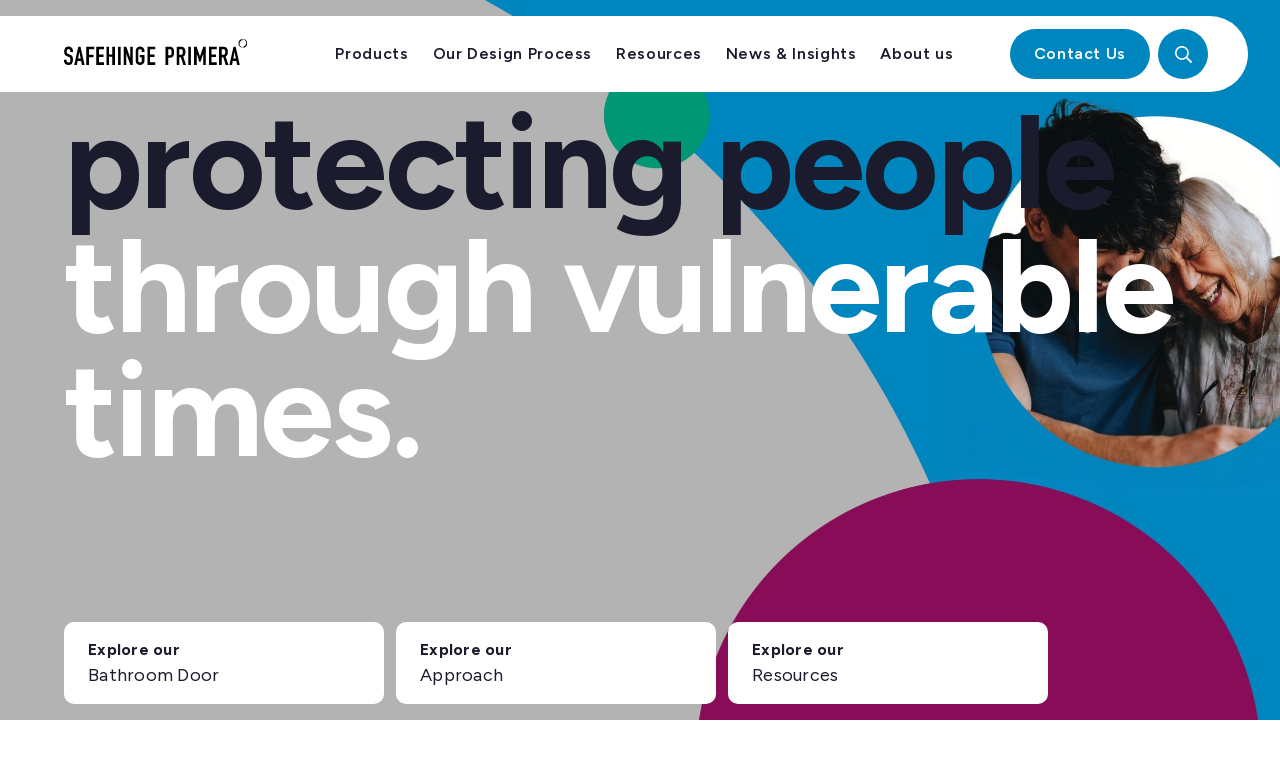

--- FILE ---
content_type: text/html; charset=UTF-8
request_url: https://www.safehingeprimera.com/en-us/
body_size: 19316
content:
<!doctype html>
<html lang="en-US">

<head>
    <!-- Google Tag Manager -->
    <script>
        (function(w, d, s, l, i) {
            w[l] = w[l] || [];
            w[l].push({
                'gtm.start': new Date().getTime(),
                event: 'gtm.js'
            });
            var f = d.getElementsByTagName(s)[0],
                j = d.createElement(s),
                dl = l != 'dataLayer' ? '&l=' + l : '';
            j.async = true;
            j.src =
                'https://www.googletagmanager.com/gtm.js?id=' + i + dl;
            f.parentNode.insertBefore(j, f);
        })(window, document, 'script', 'dataLayer', 'GTM-T63MWMCT');
    </script>
    <!-- End Google Tag Manager -->
    <meta charset="UTF-8">
    <title>Home - Safehinge EN-US</title>
<link data-rocket-prefetch href="https://www.googletagmanager.com" rel="dns-prefetch">
<link data-rocket-prefetch href="https://ajax.googleapis.com" rel="dns-prefetch">
<link data-rocket-prefetch href="https://cdn.jsdelivr.net" rel="dns-prefetch">
<link data-rocket-prefetch href="https://portal.safehingeprimera.com" rel="dns-prefetch"><link rel="preload" data-rocket-preload as="image" href="https://www.safehingeprimera.com/en-us/wp-content/uploads/sites/3/2025/10/Week-2-2-scaled-1.jpg" fetchpriority="high">
    <meta http-equiv="X-UA-Compatible" content="IE=edge,chrome=1">
    <meta name="viewport" content="width=device-width, initial-scale=1, minimum-scale=1">
    <link rel="profile" href="https://gmpg.org/xfn/11">

    <link rel="icon" type="image/png" href="https://www.safehingeprimera.com/en-us/wp-content/themes/shoal-theme/assets/images/favicon.png"
        sizes="96x96" />
    <link rel="icon" type="image/png" href="https://www.safehingeprimera.com/en-us/wp-content/themes/shoal-theme/assets/images/favicon.png" />
    <link rel="shortcut icon" href="https://www.safehingeprimera.com/en-us/wp-content/themes/shoal-theme/assets/images/favicon.png" />
    <link rel="apple-touch-icon" sizes="180x180"
        href="https://www.safehingeprimera.com/en-us/wp-content/themes/shoal-theme/assets/images/favicon.png" />
    <meta name='robots' content='index, follow, max-image-preview:large, max-snippet:-1, max-video-preview:-1' />

	<!-- This site is optimized with the Yoast SEO plugin v26.6 - https://yoast.com/wordpress/plugins/seo/ -->
	<link rel="canonical" href="https://www.safehingeprimera.com/en-us/" />
	<meta property="og:locale" content="en_US" />
	<meta property="og:type" content="website" />
	<meta property="og:title" content="Home - Safehinge EN-US" />
	<meta property="og:url" content="https://www.safehingeprimera.com/en-us/" />
	<meta property="og:site_name" content="Safehinge EN-US" />
	<meta property="article:modified_time" content="2025-11-28T10:55:19+00:00" />
	<meta property="og:image" content="https://www.safehingeprimera.com/en-us/wp-content/uploads/sites/3/2025/10/Week-2-2-scaled-1.jpg" />
	<meta property="og:image:width" content="2560" />
	<meta property="og:image:height" content="1432" />
	<meta property="og:image:type" content="image/jpeg" />
	<meta name="twitter:card" content="summary_large_image" />
	<script type="application/ld+json" class="yoast-schema-graph">{"@context":"https://schema.org","@graph":[{"@type":"WebPage","@id":"https://www.safehingeprimera.com/en-us/","url":"https://www.safehingeprimera.com/en-us/","name":"Home - Safehinge EN-US","isPartOf":{"@id":"https://www.safehingeprimera.com/en-us/#website"},"primaryImageOfPage":{"@id":"https://www.safehingeprimera.com/en-us/#primaryimage"},"image":{"@id":"https://www.safehingeprimera.com/en-us/#primaryimage"},"thumbnailUrl":"https://www.safehingeprimera.com/en-us/wp-content/uploads/sites/3/2025/10/Week-2-2-scaled-1.jpg","datePublished":"2024-05-15T15:39:22+00:00","dateModified":"2025-11-28T10:55:19+00:00","breadcrumb":{"@id":"https://www.safehingeprimera.com/en-us/#breadcrumb"},"inLanguage":"en-US","potentialAction":[{"@type":"ReadAction","target":["https://www.safehingeprimera.com/en-us/"]}]},{"@type":"ImageObject","inLanguage":"en-US","@id":"https://www.safehingeprimera.com/en-us/#primaryimage","url":"https://www.safehingeprimera.com/en-us/wp-content/uploads/sites/3/2025/10/Week-2-2-scaled-1.jpg","contentUrl":"https://www.safehingeprimera.com/en-us/wp-content/uploads/sites/3/2025/10/Week-2-2-scaled-1.jpg","width":2560,"height":1432},{"@type":"BreadcrumbList","@id":"https://www.safehingeprimera.com/en-us/#breadcrumb","itemListElement":[{"@type":"ListItem","position":1,"name":"Home"}]},{"@type":"WebSite","@id":"https://www.safehingeprimera.com/en-us/#website","url":"https://www.safehingeprimera.com/en-us/","name":"Safehinge EN-US","description":"","potentialAction":[{"@type":"SearchAction","target":{"@type":"EntryPoint","urlTemplate":"https://www.safehingeprimera.com/en-us/?s={search_term_string}"},"query-input":{"@type":"PropertyValueSpecification","valueRequired":true,"valueName":"search_term_string"}}],"inLanguage":"en-US"}]}</script>
	<!-- / Yoast SEO plugin. -->


<link rel='dns-prefetch' href='//ajax.googleapis.com' />
<link rel='dns-prefetch' href='//cdn.jsdelivr.net' />
<link rel="alternate" type="application/rss+xml" title="Safehinge EN-US &raquo; Feed" href="https://www.safehingeprimera.com/en-us/feed/" />
<link rel="alternate" type="application/rss+xml" title="Safehinge EN-US &raquo; Comments Feed" href="https://www.safehingeprimera.com/en-us/comments/feed/" />
<link rel="alternate" title="oEmbed (JSON)" type="application/json+oembed" href="https://www.safehingeprimera.com/en-us/wp-json/oembed/1.0/embed?url=https%3A%2F%2Fwww.safehingeprimera.com%2Fen-us%2F" />
<link rel="alternate" title="oEmbed (XML)" type="text/xml+oembed" href="https://www.safehingeprimera.com/en-us/wp-json/oembed/1.0/embed?url=https%3A%2F%2Fwww.safehingeprimera.com%2Fen-us%2F&#038;format=xml" />
<style id='wp-img-auto-sizes-contain-inline-css' type='text/css'>
img:is([sizes=auto i],[sizes^="auto," i]){contain-intrinsic-size:3000px 1500px}
/*# sourceURL=wp-img-auto-sizes-contain-inline-css */
</style>
<style id='wp-block-library-inline-css' type='text/css'>
:root{--wp-block-synced-color:#7a00df;--wp-block-synced-color--rgb:122,0,223;--wp-bound-block-color:var(--wp-block-synced-color);--wp-editor-canvas-background:#ddd;--wp-admin-theme-color:#007cba;--wp-admin-theme-color--rgb:0,124,186;--wp-admin-theme-color-darker-10:#006ba1;--wp-admin-theme-color-darker-10--rgb:0,107,160.5;--wp-admin-theme-color-darker-20:#005a87;--wp-admin-theme-color-darker-20--rgb:0,90,135;--wp-admin-border-width-focus:2px}@media (min-resolution:192dpi){:root{--wp-admin-border-width-focus:1.5px}}.wp-element-button{cursor:pointer}:root .has-very-light-gray-background-color{background-color:#eee}:root .has-very-dark-gray-background-color{background-color:#313131}:root .has-very-light-gray-color{color:#eee}:root .has-very-dark-gray-color{color:#313131}:root .has-vivid-green-cyan-to-vivid-cyan-blue-gradient-background{background:linear-gradient(135deg,#00d084,#0693e3)}:root .has-purple-crush-gradient-background{background:linear-gradient(135deg,#34e2e4,#4721fb 50%,#ab1dfe)}:root .has-hazy-dawn-gradient-background{background:linear-gradient(135deg,#faaca8,#dad0ec)}:root .has-subdued-olive-gradient-background{background:linear-gradient(135deg,#fafae1,#67a671)}:root .has-atomic-cream-gradient-background{background:linear-gradient(135deg,#fdd79a,#004a59)}:root .has-nightshade-gradient-background{background:linear-gradient(135deg,#330968,#31cdcf)}:root .has-midnight-gradient-background{background:linear-gradient(135deg,#020381,#2874fc)}:root{--wp--preset--font-size--normal:16px;--wp--preset--font-size--huge:42px}.has-regular-font-size{font-size:1em}.has-larger-font-size{font-size:2.625em}.has-normal-font-size{font-size:var(--wp--preset--font-size--normal)}.has-huge-font-size{font-size:var(--wp--preset--font-size--huge)}.has-text-align-center{text-align:center}.has-text-align-left{text-align:left}.has-text-align-right{text-align:right}.has-fit-text{white-space:nowrap!important}#end-resizable-editor-section{display:none}.aligncenter{clear:both}.items-justified-left{justify-content:flex-start}.items-justified-center{justify-content:center}.items-justified-right{justify-content:flex-end}.items-justified-space-between{justify-content:space-between}.screen-reader-text{border:0;clip-path:inset(50%);height:1px;margin:-1px;overflow:hidden;padding:0;position:absolute;width:1px;word-wrap:normal!important}.screen-reader-text:focus{background-color:#ddd;clip-path:none;color:#444;display:block;font-size:1em;height:auto;left:5px;line-height:normal;padding:15px 23px 14px;text-decoration:none;top:5px;width:auto;z-index:100000}html :where(.has-border-color){border-style:solid}html :where([style*=border-top-color]){border-top-style:solid}html :where([style*=border-right-color]){border-right-style:solid}html :where([style*=border-bottom-color]){border-bottom-style:solid}html :where([style*=border-left-color]){border-left-style:solid}html :where([style*=border-width]){border-style:solid}html :where([style*=border-top-width]){border-top-style:solid}html :where([style*=border-right-width]){border-right-style:solid}html :where([style*=border-bottom-width]){border-bottom-style:solid}html :where([style*=border-left-width]){border-left-style:solid}html :where(img[class*=wp-image-]){height:auto;max-width:100%}:where(figure){margin:0 0 1em}html :where(.is-position-sticky){--wp-admin--admin-bar--position-offset:var(--wp-admin--admin-bar--height,0px)}@media screen and (max-width:600px){html :where(.is-position-sticky){--wp-admin--admin-bar--position-offset:0px}}

/*# sourceURL=wp-block-library-inline-css */
</style><style id='global-styles-inline-css' type='text/css'>
:root{--wp--preset--aspect-ratio--square: 1;--wp--preset--aspect-ratio--4-3: 4/3;--wp--preset--aspect-ratio--3-4: 3/4;--wp--preset--aspect-ratio--3-2: 3/2;--wp--preset--aspect-ratio--2-3: 2/3;--wp--preset--aspect-ratio--16-9: 16/9;--wp--preset--aspect-ratio--9-16: 9/16;--wp--preset--color--black: #000000;--wp--preset--color--cyan-bluish-gray: #abb8c3;--wp--preset--color--white: #ffffff;--wp--preset--color--pale-pink: #f78da7;--wp--preset--color--vivid-red: #cf2e2e;--wp--preset--color--luminous-vivid-orange: #ff6900;--wp--preset--color--luminous-vivid-amber: #fcb900;--wp--preset--color--light-green-cyan: #7bdcb5;--wp--preset--color--vivid-green-cyan: #00d084;--wp--preset--color--pale-cyan-blue: #8ed1fc;--wp--preset--color--vivid-cyan-blue: #0693e3;--wp--preset--color--vivid-purple: #9b51e0;--wp--preset--gradient--vivid-cyan-blue-to-vivid-purple: linear-gradient(135deg,rgb(6,147,227) 0%,rgb(155,81,224) 100%);--wp--preset--gradient--light-green-cyan-to-vivid-green-cyan: linear-gradient(135deg,rgb(122,220,180) 0%,rgb(0,208,130) 100%);--wp--preset--gradient--luminous-vivid-amber-to-luminous-vivid-orange: linear-gradient(135deg,rgb(252,185,0) 0%,rgb(255,105,0) 100%);--wp--preset--gradient--luminous-vivid-orange-to-vivid-red: linear-gradient(135deg,rgb(255,105,0) 0%,rgb(207,46,46) 100%);--wp--preset--gradient--very-light-gray-to-cyan-bluish-gray: linear-gradient(135deg,rgb(238,238,238) 0%,rgb(169,184,195) 100%);--wp--preset--gradient--cool-to-warm-spectrum: linear-gradient(135deg,rgb(74,234,220) 0%,rgb(151,120,209) 20%,rgb(207,42,186) 40%,rgb(238,44,130) 60%,rgb(251,105,98) 80%,rgb(254,248,76) 100%);--wp--preset--gradient--blush-light-purple: linear-gradient(135deg,rgb(255,206,236) 0%,rgb(152,150,240) 100%);--wp--preset--gradient--blush-bordeaux: linear-gradient(135deg,rgb(254,205,165) 0%,rgb(254,45,45) 50%,rgb(107,0,62) 100%);--wp--preset--gradient--luminous-dusk: linear-gradient(135deg,rgb(255,203,112) 0%,rgb(199,81,192) 50%,rgb(65,88,208) 100%);--wp--preset--gradient--pale-ocean: linear-gradient(135deg,rgb(255,245,203) 0%,rgb(182,227,212) 50%,rgb(51,167,181) 100%);--wp--preset--gradient--electric-grass: linear-gradient(135deg,rgb(202,248,128) 0%,rgb(113,206,126) 100%);--wp--preset--gradient--midnight: linear-gradient(135deg,rgb(2,3,129) 0%,rgb(40,116,252) 100%);--wp--preset--font-size--small: 13px;--wp--preset--font-size--medium: 20px;--wp--preset--font-size--large: 36px;--wp--preset--font-size--x-large: 42px;--wp--preset--spacing--20: 0.44rem;--wp--preset--spacing--30: 0.67rem;--wp--preset--spacing--40: 1rem;--wp--preset--spacing--50: 1.5rem;--wp--preset--spacing--60: 2.25rem;--wp--preset--spacing--70: 3.38rem;--wp--preset--spacing--80: 5.06rem;--wp--preset--shadow--natural: 6px 6px 9px rgba(0, 0, 0, 0.2);--wp--preset--shadow--deep: 12px 12px 50px rgba(0, 0, 0, 0.4);--wp--preset--shadow--sharp: 6px 6px 0px rgba(0, 0, 0, 0.2);--wp--preset--shadow--outlined: 6px 6px 0px -3px rgb(255, 255, 255), 6px 6px rgb(0, 0, 0);--wp--preset--shadow--crisp: 6px 6px 0px rgb(0, 0, 0);}:where(.is-layout-flex){gap: 0.5em;}:where(.is-layout-grid){gap: 0.5em;}body .is-layout-flex{display: flex;}.is-layout-flex{flex-wrap: wrap;align-items: center;}.is-layout-flex > :is(*, div){margin: 0;}body .is-layout-grid{display: grid;}.is-layout-grid > :is(*, div){margin: 0;}:where(.wp-block-columns.is-layout-flex){gap: 2em;}:where(.wp-block-columns.is-layout-grid){gap: 2em;}:where(.wp-block-post-template.is-layout-flex){gap: 1.25em;}:where(.wp-block-post-template.is-layout-grid){gap: 1.25em;}.has-black-color{color: var(--wp--preset--color--black) !important;}.has-cyan-bluish-gray-color{color: var(--wp--preset--color--cyan-bluish-gray) !important;}.has-white-color{color: var(--wp--preset--color--white) !important;}.has-pale-pink-color{color: var(--wp--preset--color--pale-pink) !important;}.has-vivid-red-color{color: var(--wp--preset--color--vivid-red) !important;}.has-luminous-vivid-orange-color{color: var(--wp--preset--color--luminous-vivid-orange) !important;}.has-luminous-vivid-amber-color{color: var(--wp--preset--color--luminous-vivid-amber) !important;}.has-light-green-cyan-color{color: var(--wp--preset--color--light-green-cyan) !important;}.has-vivid-green-cyan-color{color: var(--wp--preset--color--vivid-green-cyan) !important;}.has-pale-cyan-blue-color{color: var(--wp--preset--color--pale-cyan-blue) !important;}.has-vivid-cyan-blue-color{color: var(--wp--preset--color--vivid-cyan-blue) !important;}.has-vivid-purple-color{color: var(--wp--preset--color--vivid-purple) !important;}.has-black-background-color{background-color: var(--wp--preset--color--black) !important;}.has-cyan-bluish-gray-background-color{background-color: var(--wp--preset--color--cyan-bluish-gray) !important;}.has-white-background-color{background-color: var(--wp--preset--color--white) !important;}.has-pale-pink-background-color{background-color: var(--wp--preset--color--pale-pink) !important;}.has-vivid-red-background-color{background-color: var(--wp--preset--color--vivid-red) !important;}.has-luminous-vivid-orange-background-color{background-color: var(--wp--preset--color--luminous-vivid-orange) !important;}.has-luminous-vivid-amber-background-color{background-color: var(--wp--preset--color--luminous-vivid-amber) !important;}.has-light-green-cyan-background-color{background-color: var(--wp--preset--color--light-green-cyan) !important;}.has-vivid-green-cyan-background-color{background-color: var(--wp--preset--color--vivid-green-cyan) !important;}.has-pale-cyan-blue-background-color{background-color: var(--wp--preset--color--pale-cyan-blue) !important;}.has-vivid-cyan-blue-background-color{background-color: var(--wp--preset--color--vivid-cyan-blue) !important;}.has-vivid-purple-background-color{background-color: var(--wp--preset--color--vivid-purple) !important;}.has-black-border-color{border-color: var(--wp--preset--color--black) !important;}.has-cyan-bluish-gray-border-color{border-color: var(--wp--preset--color--cyan-bluish-gray) !important;}.has-white-border-color{border-color: var(--wp--preset--color--white) !important;}.has-pale-pink-border-color{border-color: var(--wp--preset--color--pale-pink) !important;}.has-vivid-red-border-color{border-color: var(--wp--preset--color--vivid-red) !important;}.has-luminous-vivid-orange-border-color{border-color: var(--wp--preset--color--luminous-vivid-orange) !important;}.has-luminous-vivid-amber-border-color{border-color: var(--wp--preset--color--luminous-vivid-amber) !important;}.has-light-green-cyan-border-color{border-color: var(--wp--preset--color--light-green-cyan) !important;}.has-vivid-green-cyan-border-color{border-color: var(--wp--preset--color--vivid-green-cyan) !important;}.has-pale-cyan-blue-border-color{border-color: var(--wp--preset--color--pale-cyan-blue) !important;}.has-vivid-cyan-blue-border-color{border-color: var(--wp--preset--color--vivid-cyan-blue) !important;}.has-vivid-purple-border-color{border-color: var(--wp--preset--color--vivid-purple) !important;}.has-vivid-cyan-blue-to-vivid-purple-gradient-background{background: var(--wp--preset--gradient--vivid-cyan-blue-to-vivid-purple) !important;}.has-light-green-cyan-to-vivid-green-cyan-gradient-background{background: var(--wp--preset--gradient--light-green-cyan-to-vivid-green-cyan) !important;}.has-luminous-vivid-amber-to-luminous-vivid-orange-gradient-background{background: var(--wp--preset--gradient--luminous-vivid-amber-to-luminous-vivid-orange) !important;}.has-luminous-vivid-orange-to-vivid-red-gradient-background{background: var(--wp--preset--gradient--luminous-vivid-orange-to-vivid-red) !important;}.has-very-light-gray-to-cyan-bluish-gray-gradient-background{background: var(--wp--preset--gradient--very-light-gray-to-cyan-bluish-gray) !important;}.has-cool-to-warm-spectrum-gradient-background{background: var(--wp--preset--gradient--cool-to-warm-spectrum) !important;}.has-blush-light-purple-gradient-background{background: var(--wp--preset--gradient--blush-light-purple) !important;}.has-blush-bordeaux-gradient-background{background: var(--wp--preset--gradient--blush-bordeaux) !important;}.has-luminous-dusk-gradient-background{background: var(--wp--preset--gradient--luminous-dusk) !important;}.has-pale-ocean-gradient-background{background: var(--wp--preset--gradient--pale-ocean) !important;}.has-electric-grass-gradient-background{background: var(--wp--preset--gradient--electric-grass) !important;}.has-midnight-gradient-background{background: var(--wp--preset--gradient--midnight) !important;}.has-small-font-size{font-size: var(--wp--preset--font-size--small) !important;}.has-medium-font-size{font-size: var(--wp--preset--font-size--medium) !important;}.has-large-font-size{font-size: var(--wp--preset--font-size--large) !important;}.has-x-large-font-size{font-size: var(--wp--preset--font-size--x-large) !important;}
/*# sourceURL=global-styles-inline-css */
</style>

<style id='classic-theme-styles-inline-css' type='text/css'>
/*! This file is auto-generated */
.wp-block-button__link{color:#fff;background-color:#32373c;border-radius:9999px;box-shadow:none;text-decoration:none;padding:calc(.667em + 2px) calc(1.333em + 2px);font-size:1.125em}.wp-block-file__button{background:#32373c;color:#fff;text-decoration:none}
/*# sourceURL=/wp-includes/css/classic-themes.min.css */
</style>
<link rel='stylesheet' id='doorset-calc-css-css' href='https://www.safehingeprimera.com/en-us/wp-content/plugins/doorset-calculator/assets/doorset-calc.css?ver=1.0' type='text/css' media='all' />
<link rel='stylesheet' id='rcc-styles-css' href='https://www.safehingeprimera.com/en-us/wp-content/plugins/replacement-calc/style/style.css?ver=6.9' type='text/css' media='all' />
<link rel='stylesheet' id='searchandfilter-css' href='https://www.safehingeprimera.com/en-us/wp-content/plugins/search-filter/style.css?ver=1' type='text/css' media='all' />
<link rel='stylesheet' id='cmplz-general-css' href='https://www.safehingeprimera.com/en-us/wp-content/plugins/complianz-gdpr-premium/assets/css/cookieblocker.min.css?ver=1764326659' type='text/css' media='all' />
<link rel='stylesheet' id='search-filter-plugin-styles-css' href='https://www.safehingeprimera.com/en-us/wp-content/plugins/search-filter-pro/public/assets/css/search-filter.min.css?ver=2.5.19' type='text/css' media='all' />
<link rel='stylesheet' id='crucible-styles-css' href='https://www.safehingeprimera.com/en-us/wp-content/themes/shoal-theme/dist/css/style.min.css?ver=1.0.0' type='text/css' media='all' />
<script type="text/javascript" src="https://ajax.googleapis.com/ajax/libs/jquery/3.0.0/jquery.min.js?ver=6.9" id="jquery-js"></script>
<script type="text/javascript" id="search-filter-plugin-build-js-extra">
/* <![CDATA[ */
var SF_LDATA = {"ajax_url":"https://www.safehingeprimera.com/en-us/wp-admin/admin-ajax.php","home_url":"https://www.safehingeprimera.com/en-us/","extensions":[]};
//# sourceURL=search-filter-plugin-build-js-extra
/* ]]> */
</script>
<script type="text/javascript" src="https://www.safehingeprimera.com/en-us/wp-content/plugins/search-filter-pro/public/assets/js/search-filter-build.min.js?ver=2.5.19" id="search-filter-plugin-build-js"></script>
<script type="text/javascript" src="https://www.safehingeprimera.com/en-us/wp-content/plugins/search-filter-pro/public/assets/js/chosen.jquery.min.js?ver=2.5.19" id="search-filter-plugin-chosen-js"></script>
<script type="text/javascript" src="https://cdn.jsdelivr.net/npm/swiper@8/swiper-bundle.min.js?ver=6.9" id="swiper-js"></script>
<script type="text/javascript" src="https://www.safehingeprimera.com/en-us/wp-content/themes/shoal-theme/dist/js/app.min.js?ver=6.9" id="crucible-scripts-js"></script>
<link rel="https://api.w.org/" href="https://www.safehingeprimera.com/en-us/wp-json/" /><link rel="alternate" title="JSON" type="application/json" href="https://www.safehingeprimera.com/en-us/wp-json/wp/v2/pages/6" />    <!-- Google Tag Manager -->

    <!-- End Google Tag Manager -->
	<style id="rocket-lazyrender-inline-css">[data-wpr-lazyrender] {content-visibility: auto;}</style><meta name="generator" content="WP Rocket 3.20.2" data-wpr-features="wpr_preconnect_external_domains wpr_automatic_lazy_rendering wpr_oci wpr_desktop" /></head>

<body class="home wp-singular page-template-default page page-id-6 wp-theme-shoal-theme locale-en-us">
    <!-- Google Tag Manager (noscript) -->
    <noscript><iframe src="https://www.googletagmanager.com/ns.html?id=GTM-T63MWMCT" height="0" width="0"
            style="display:none;visibility:hidden"></iframe></noscript>
    <!-- End Google Tag Manager (noscript) -->
        <div  id="page" class="site">
        <a class="skip-link screen-reader-text"
            href="#content">Skip to content</a>

        <header  class="site-header pr-2 lg:pr-4 xl:pr-8 fixed top-4 left-0 z-50 w-full">
            <span
                class="fixed top-0 left-0 bg-white-off-white w-full h-[114px] lg:hidden menu-top transition-all transform translate-x-[100vw]"></span>
            <div
                class="bg-white pl-4 md:pl-6 xl:pl-8 pr-2 py-2 lg:py-0 rounded-r-[40px] relative z-10 2xl:w-containerMatch">
                <div class="flex items-center justify-between relative lg:max-w-[1534px] lg:ml-auto lg:px-4 xl:px-8">
                    <a href="https://www.safehingeprimera.com/en-us">
                        <span
                            class="block max-w-[190px] mt-[-4px] has-svg"><svg width="100%" height="80" viewBox="0 0 582 80" fill="none" xmlns="http://www.w3.org/2000/svg">
<g clip-path="url(#clip0_28_399)">
<path d="M27.44 39.7899H19.44V37.9499C19.4841 36.2762 19.0317 34.627 18.14 33.2099C17.6548 32.5235 16.9972 31.9772 16.2334 31.6261C15.4697 31.2749 14.6269 31.1314 13.79 31.2099C11.6 31.2099 10.14 31.9599 9.43998 33.4499C8.71376 35.0152 8.35137 36.7246 8.37998 38.4499C8.30415 39.9894 8.51783 41.5293 9.00997 42.9899C9.42997 43.9899 10.52 44.8799 12.3 45.6599C12.3998 45.7085 12.5035 45.7486 12.61 45.7799C12.7208 45.803 12.8284 45.84 12.93 45.8899L19.04 48.3299C22.6 49.6633 24.89 51.5166 25.91 53.8899C27.0404 57.0046 27.5565 60.3089 27.43 63.6199C27.5934 67.7229 26.5504 71.7836 24.43 75.2999C22.43 78.3866 18.8333 79.9299 13.64 79.9299C11.8507 79.9784 10.0696 79.6699 8.40077 79.0227C6.73192 78.3754 5.20869 77.4022 3.91998 76.1599C2.64263 74.9545 1.63344 73.4936 0.958047 71.8723C0.282658 70.2511 -0.0437853 68.5057 -2.17671e-05 66.7499V63.7499H7.99998V66.2599C7.97667 67.6991 8.43025 69.1055 9.28999 70.2599C10.15 71.4399 11.61 72.0299 13.64 72.0299C16.36 72.0299 18.0066 71.2833 18.58 69.7899C19.2328 67.832 19.5275 65.7724 19.45 63.7099C19.5588 61.8606 19.3457 60.0064 18.82 58.2299C18.2261 57.0707 17.2202 56.1755 16 55.7199L15.45 55.5199L14.82 55.2499L9.09998 52.8899C5.63998 51.4766 3.32665 49.6099 2.15998 47.2899C0.892484 44.5523 0.286178 41.555 0.389978 38.5399C0.281294 34.6529 1.48227 30.8422 3.79998 27.7199C6.07998 24.7399 9.51665 23.2499 14.11 23.2499C15.8495 23.1785 17.5849 23.4707 19.2051 24.1077C20.8254 24.7448 22.295 25.7128 23.52 26.9499C25.7927 29.1354 27.1871 32.0771 27.44 35.2199V39.7699V39.7899Z" fill="black"/>
<path d="M43.8301 23.71H50.5001L62.9701 79.55H54.9701L52.6201 67.55H41.7201L39.3601 79.55H31.3601L43.8301 23.71ZM47.2001 39.7899H47.0501L43.1301 60.02H51.1301L47.2001 39.7899Z" fill="black"/>
<path d="M68.46 23.71H92.29V31.24H76.45V48.18H90.25V55.71H76.45V79.55H68.45L68.46 23.71Z" fill="black"/>
<path d="M99.04 23.71H122.87V31.24H107.04V47.6299H120.84V55.1599H107.04V71.55H122.87V79.55H99.04V23.71Z" fill="black"/>
<path d="M130.01 23.71H138.01V47.6299H147.89V23.71H155.89V79.55H147.89V54.6899H138.01V79.55H130.01V23.71Z" fill="black"/>
<path d="M165.61 23.71H173.61V79.55H165.61V23.71Z" fill="black"/>
<path d="M183.02 23.71H190.72L202.8 57.3499H202.96V23.71H210.96V79.55H203.44L191.17 45.95H191.02V79.55H183.02V23.71Z" fill="black"/>
<path d="M219.63 36.95C219.63 32.6367 220.913 29.3367 223.48 27.05C225.817 24.8586 228.835 23.5349 232.03 23.3C232.194 23.2459 232.367 23.2189 232.54 23.22H233.54C233.713 23.2189 233.885 23.2459 234.05 23.3C237.245 23.5349 240.263 24.8586 242.6 27.05C245.16 29.3434 246.44 32.6433 246.44 36.95V39.77H238.44V36.95C238.508 36.1535 238.401 35.3516 238.124 34.6015C237.848 33.8514 237.409 33.1714 236.84 32.61C235.775 31.7118 234.428 31.2191 233.035 31.2191C231.642 31.2191 230.294 31.7118 229.23 32.61C228.659 33.1705 228.219 33.85 227.94 34.6002C227.662 35.3504 227.553 36.1527 227.62 36.95V66.36C227.554 67.1467 227.664 67.9381 227.943 68.6768C228.221 69.4154 228.661 70.0827 229.23 70.63C230.303 71.5099 231.647 71.9908 233.035 71.9908C234.422 71.9908 235.767 71.5099 236.84 70.63C237.408 70.0822 237.846 69.4146 238.123 68.6759C238.399 67.9372 238.508 67.146 238.44 66.36V55.86H232.09V48.81H246.44V66.37C246.44 70.6567 245.16 73.9234 242.6 76.17C240.249 78.3308 237.235 79.6315 234.05 79.86C233.885 79.9141 233.713 79.9411 233.54 79.94H232.54C232.367 79.9411 232.194 79.9141 232.03 79.86C228.846 79.635 225.832 78.3378 223.48 76.18C220.92 73.94 219.637 70.68 219.63 66.4V36.95Z" fill="black"/>
<path d="M255.47 23.71H279.31V31.24H263.47V47.6299H277.27V55.1599H263.47V71.55H279.31V79.55H255.47V23.71Z" fill="black"/>
<path d="M311.22 23.71H323.22C325.188 23.6753 327.149 23.9693 329.02 24.58C330.767 25.2018 332.331 26.2502 333.57 27.63C334.921 29.0838 335.89 30.8499 336.39 32.77C336.987 35.3932 337.252 38.0808 337.18 40.77C337.201 42.8684 337.054 44.9651 336.74 47.04C336.467 48.7941 335.841 50.4747 334.9 51.98C333.812 53.7503 332.286 55.2105 330.47 56.22C328.254 57.3471 325.785 57.8876 323.3 57.79H319.22V79.59H311.22V23.71ZM319.22 50.22H323.06C326.3 50.22 328.21 49.3434 328.79 47.59C329.423 45.3876 329.713 43.1007 329.65 40.81C329.693 38.5347 329.427 36.2641 328.86 34.06C328.34 32.18 326.514 31.24 323.38 31.24H319.22V50.22Z" fill="black"/>
<path d="M345.1 23.71H357.96C362.71 23.71 366.26 25.09 368.58 27.83C370.9 30.57 372.07 34.6699 372.07 40.0999C372.135 42.9456 371.615 45.7742 370.54 48.4099C369.444 50.849 367.55 52.8418 365.17 54.0599L373.8 79.55H365.33L357.88 55.71H353.1V79.55H345.1V23.71ZM353.1 48.65H357.64C360.407 48.65 362.173 47.8933 362.94 46.3799C363.79 44.3473 364.176 42.1506 364.07 39.95C364.194 37.7273 363.779 35.5076 362.86 33.4799C362.047 31.9933 360.177 31.2466 357.25 31.24H353.1V48.65Z" fill="black"/>
<path d="M380.72 23.71H388.72V79.55H380.72V23.71Z" fill="black"/>
<path d="M398.42 23.71H406.1L416.37 53.2799H416.53L426.72 23.71H434.48V79.55H426.48V45.55H426.32L418.4 69.55H414.4L406.56 45.55H406.41V79.55H398.41L398.42 23.71Z" fill="black"/>
<path d="M443.98 23.71H467.81V31.24H451.98V47.6299H465.78V55.1599H451.98V71.55H467.81V79.55H443.98V23.71Z" fill="black"/>
<path d="M474.95 23.71H487.81C492.57 23.71 496.113 25.0833 498.44 27.83C500.76 30.57 501.93 34.6699 501.93 40.0999C501.995 42.9456 501.475 45.7742 500.4 48.4099C499.304 50.849 497.41 52.8418 495.03 54.0599L503.65 79.55H495.18L487.72 55.71H482.94V79.55H474.94L474.95 23.71ZM482.95 48.65H487.5C490.267 48.65 492.03 47.8933 492.79 46.3799C493.649 44.3496 494.038 42.1517 493.93 39.95C494.051 37.7264 493.633 35.5066 492.71 33.4799C491.897 31.9933 490.03 31.2466 487.11 31.24H482.95V48.65Z" fill="black"/>
<path d="M519.18 23.71H525.84L538.31 79.55H530.31L527.96 67.55H517.06L514.71 79.55H506.71L519.18 23.71ZM522.55 39.7899H522.39L518.47 60.02H526.47L522.55 39.7899Z" fill="black"/>
<path d="M546.45 2.61003C546.446 2.89459 546.353 3.17073 546.184 3.40012C546.016 3.6295 545.78 3.80074 545.51 3.89003C543.127 4.6419 541.058 6.15853 539.624 8.20505C538.19 10.2516 537.471 12.7138 537.578 15.2103C537.685 17.7069 538.613 20.0984 540.217 22.0147C541.82 23.9309 544.011 25.2649 546.45 25.81V26.95C543.117 26.6097 540.029 25.0447 537.783 22.5582C535.538 20.0717 534.294 16.8404 534.294 13.49C534.294 10.1396 535.538 6.90837 537.783 4.42184C540.029 1.93532 543.117 0.370398 546.45 0.0300293V2.61003Z" fill="black"/>
<path d="M549.2 24.41C549.202 24.1237 549.294 23.8453 549.463 23.6139C549.632 23.3826 549.868 23.2098 550.14 23.12C552.523 22.3681 554.592 20.8515 556.026 18.8049C557.46 16.7584 558.179 14.2962 558.072 11.7997C557.965 9.30315 557.037 6.91153 555.434 4.99529C553.83 3.07904 551.639 1.74506 549.2 1.19997V0.0899658C552.533 0.430335 555.622 1.99527 557.867 4.4818C560.113 6.96832 561.356 10.1996 561.356 13.55C561.356 16.9004 560.113 20.1316 557.867 22.6181C555.622 25.1047 552.533 26.6696 549.2 27.01V24.41Z" fill="black"/>
</g>
<defs>
<clipPath id="clip0_28_399">
<rect width="561.33" height="79.94" fill="white"/>
</clipPath>
</defs>
</svg>
                        </span>
                    </a>
                    <div class="flex items-center grow-0 shrink-0">
                        <div class="menu-footer-container"><nav class="header-main-nav lg:pr-4 xl:pr-8" aria-label="Main Menu"><ul class="lg:flex" role="navigation"><li id="menu-item-4519" class="menu-item menu-item-type-custom menu-item-object-custom menu-item-has-children menu-item-4519"><a href="https://www.safehingeprimera.com/en-us/products/ligature-resistant-bathroom-door-for-mental-health/">Products</a>
<ul class="sub-menu level-2">
<li class="block lg:!hidden"><a href="https://www.safehingeprimera.com/en-us/news/products/">Products</a></li><li id="menu-item-4518" class="menu-item menu-item-type-custom menu-item-object-custom menu-item-4518"><a href="https://www.safehingeprimera.com/en-us/products/ligature-resistant-bathroom-door-for-mental-health/">Ligature Resistant Bathroom Door</a></li>
</ul></li>
<li id="menu-item-4509" class="menu-item menu-item-type-post_type menu-item-object-page menu-item-has-children menu-item-4509"><a href="https://www.safehingeprimera.com/en-us/about-us/our-design-process/">Our Design Process</a>
<ul class="sub-menu level-2">
<li class="block lg:!hidden"><a href="https://www.safehingeprimera.com/en-us/about-us/our-design-process/">Our Design Process</a></li><li id="menu-item-4568" class="menu-item menu-item-type-custom menu-item-object-custom menu-item-4568"><a href="https://www.safehingeprimera.com/en-us/about-us/our-design-process/developing-the-en-suite-door/">Developing our Bathroom Door</a></li>
</ul></li>
<li id="menu-item-4549" class="menu-item menu-item-type-post_type menu-item-object-page menu-item-4549"><a href="https://www.safehingeprimera.com/en-us/resources/">Resources</a></li>
<li id="menu-item-4511" class="menu-item menu-item-type-post_type menu-item-object-page menu-item-4511"><a href="https://www.safehingeprimera.com/en-us/news/">News &#038; Insights</a></li>
<li id="menu-item-4507" class="menu-item menu-item-type-post_type menu-item-object-page menu-item-has-children menu-item-4507"><a href="https://www.safehingeprimera.com/en-us/about-us/">About us</a>
<ul class="sub-menu level-2">
<li class="block lg:!hidden"><a href="https://www.safehingeprimera.com/en-us/about-us/">About us</a></li><li id="menu-item-4513" class="menu-item menu-item-type-post_type menu-item-object-page menu-item-4513"><a href="https://www.safehingeprimera.com/en-us/about-us/meet-the-team/">Meet the Team</a></li>
<li id="menu-item-4510" class="menu-item menu-item-type-post_type menu-item-object-page menu-item-4510"><a href="https://www.safehingeprimera.com/en-us/about-us/our-story/">Our Story</a></li>
</ul></li>
<li class="flex justify-end sm:hidden mb-5 border-t border-grey-border-dark pt-5"><a href="https://www.safehingeprimera.com/en-us/contact-us/" class="flex py-4 px-6 rounded-full bg-blue !text-white text-base !leading-[18px] tracking-[0.64px] font-semibold transition-all hover:bg-black focus:outline-2 focus:outline-black lg:mr-2 items-center justify-center !mb-0">Contact us</a></li><li class="flex justify-end sm:hidden"><a href="#" class="flex py-4 pl-6 !pr-12 rounded-full bg-[#8A0B58] !text-white !leading-[18px] tracking-[0.64px] font-semibold transition-all hover:bg-black focus:outline-2 focus:outline-black lg:mr-2 items-center justify-center xs-search !mb-0">Search</a></li></ul></nav></div>
                        <a href="https://www.safehingeprimera.com/en-us/contact-us/"
                            class="hidden sm:flex xl:py-4 xl:px-6 h-[50px] w-[50px] xl:h-auto xl:w-auto rounded-full bg-blue text-white text-base leading-[18px] tracking-[0.64px] font-semibold transition-all hover:bg-black focus:outline-2 focus:outline-black mr-2 items-center justify-center grow-0 shrink-0"><span
                                class="hidden xl:block">Contact Us</span><span
                                class="block xl:hidden h-[17px] w-[17px] svg-white"><svg xmlns="http://www.w3.org/2000/svg" viewBox="0 0 512 512"><path  fill="#ffffff"  d="M502.3 190.8c3.9-3.1 9.7-.2 9.7 4.7V400c0 26.5-21.5 48-48 48H48c-26.5 0-48-21.5-48-48V195.6c0-5 5.7-7.8 9.7-4.7 22.4 17.4 52.1 39.5 154.1 113.6 21.1 15.4 56.7 47.8 92.2 47.6 35.7.3 72-32.8 92.3-47.6 102-74.1 131.6-96.3 154-113.7zM256 320c23.2.4 56.6-29.2 73.4-41.4 132.7-96.3 142.8-104.7 173.4-128.7 5.8-4.5 9.2-11.5 9.2-18.9v-19c0-26.5-21.5-48-48-48H48C21.5 64 0 85.5 0 112v19c0 7.4 3.4 14.3 9.2 18.9 30.6 23.9 40.7 32.4 173.4 128.7 16.8 12.2 50.2 41.8 73.4 41.4z"/></svg>
</span></a>

                        <a href="#"
                            class="hidden sm:flex items-center justify-center h-[50px] w-[50px] rounded-full bg-blue transition-all hover:bg-black focus:outline-2 focus:outline-black search-toggle mr-2 lg:mr-0 grow-0 shrink-0"><span
                                class="block h-[17px] w-[17px] search-icon svg-white"><svg xmlns="http://www.w3.org/2000/svg" viewBox="0 0 512 512"><path d="M508.5 468.9 387.1 347.5c-2.3-2.3-5.3-3.5-8.5-3.5h-13.2c31.5-36.5 50.6-84 50.6-136C416 93.1 322.9 0 208 0S0 93.1 0 208s93.1 208 208 208c52 0 99.5-19.1 136-50.6v13.2c0 3.2 1.3 6.2 3.5 8.5l121.4 121.4c4.7 4.7 12.3 4.7 17 0l22.6-22.6c4.7-4.7 4.7-12.3 0-17zM208 368c-88.4 0-160-71.6-160-160S119.6 48 208 48s160 71.6 160 160-71.6 160-160 160z" fill="#fff"/></svg></span><span
                                class="h-4 w-2.5 close-search hidden svg-white"><svg xmlns="http://www.w3.org/2000/svg" viewBox="0 0 320 512"><path  fill="#ffffff"  d="m207.6 256 107.72-107.72c6.23-6.23 6.23-16.34 0-22.58l-25.03-25.03c-6.23-6.23-16.34-6.23-22.58 0L160 208.4 52.28 100.68c-6.23-6.23-16.34-6.23-22.58 0L4.68 125.7c-6.23 6.23-6.23 16.34 0 22.58L112.4 256 4.68 363.72c-6.23 6.23-6.23 16.34 0 22.58l25.03 25.03c6.23 6.23 16.34 6.23 22.58 0L160 303.6l107.72 107.72c6.23 6.23 16.34 6.23 22.58 0l25.03-25.03c6.23-6.23 6.23-16.34 0-22.58L207.6 256z"/></svg>
</span><span
                                class="sr-only">Search button</span></a>

                        <a href="#" class="menu-toggle btn btn-purple block lg:hidden"><span
                                class="open-menu flex items-center">Menu <span
                                    class="block w-4 h-4 ml-8"><svg viewBox="0 0 20 20" fill="none" xmlns="http://www.w3.org/2000/svg"><path d="M3 4h9" stroke="#ffffff" stroke-width="2" stroke-linecap="round"/><path d="M16 4h1" stroke="#ffffff" stroke-width="2" stroke-linecap="round"/><path d="M3 16h9" stroke="#ffffff" stroke-width="2" stroke-linecap="round"/><path d="M16 16h1" stroke="#ffffff" stroke-width="2" stroke-linecap="round"/><path d="M17 10H8" stroke="#ffffff" stroke-width="2" stroke-linecap="round"/><path d="M4 10H3" stroke="#ffffff" stroke-width="2" stroke-linecap="round"/></svg>
</span></span><span
                                class="menu-closed items-center hidden">Close <span
                                    class="block h-4 w-2.5 ml-5"></span></span></a>
                    </div>

                    <div
                        class="search-box bg-blue rounded-[10px] p-4 absolute right-0 top-0 transform -translate-y-[100vh] transition-all w-full lg:w-auto duration-300">
                        <form role="search" method="get" id="searchform" class="searchform w-full"
    action="https://www.safehingeprimera.com/en-us/">

    <label for="s" class="block mb-2 text-[16px] font-bold w-full">Search</label>
    <div class="relative">
        <input type="text"
            class="input-search text-base p-4 text-black placeholder-black placeholder-opacity-40 border border-primary-light focus:outline-none focus:border focus:border-blue w-full lg:w-[590px] rounded-[10px]"
            placeholder="Type something to search..." value="" name="s" id="s" />

        <input type="submit" id="searchsubmit"
            class="absolute right-1.5 top-1/2 transform -translate-y-1/2 z-10 cursor-pointer bg-primary rounded-full h-12 w-12 bg-[url('../../assets/images/search.svg')] bg-[length:16px_16px] bg-center bg-no-repeat transition-all hover:bg-blue"
            value="" />

    </div>
</form>                    </div>
                </div>
            </div>


        </header>

        <div  id="content" class="site-content">
<section
    class="hero hero--home lg:h-screen lg:pb-16 relative lg:flex lg:flex-wrap lg:items-end overflow-hidden bg-cover bg-no-repeat bg-center"
    style="background-image: url('https://www.safehingeprimera.com/en-us/wp-content/uploads/sites/3/2025/10/Week-2-2-scaled-1.jpg')">
    <div
        class="container relative z-20 h-auto flex items-end lg:block pt-[120px] lg:pt-[100px] pb-12 lg:pb-0 uws:h-full uws:flex uws:items-start uws:flex-col uws:justify-center">
        <h1
            class="text-display-xs lg:text-[132px] lg:leading-[124px] lg:-tracking-[2.659px] lg:mb-[150px] lowercase uws:my-auto">
            <span>protecting people </span>through vulnerable times.</h1>
                    <div class="hidden lg:flex flex-wrap">
                                    <a href="https://www.safehingeprimera.com/en-us/products/ligature-resistant-bathroom-door-for-mental-health/"
                        class="bg-white py-4 px-6 rounded-[10px] flex items-center justify-between lg:mr-3 lg:last:mr-0 w-full lg:w-[320px] transition-all hover:bg[#890b58] hover:text-white cta-block">
                        <span>
                            <span class="block font-bold text-base">Explore our</span>
                            <span class="text-grey-dark font-normal cta-title">Bathroom Door</span>
                        </span>

                        <span class="bg[#890b58] h-10 w-10 rounded-full flex items-center justify-center"><span
                                class="block h-4 w-2.5 svg-white"><svg xmlns="http://www.w3.org/2000/svg" viewBox="0 0 320 512"><path d="M285.476 272.971 91.132 467.314c-9.373 9.373-24.569 9.373-33.941 0l-22.667-22.667c-9.357-9.357-9.375-24.522-.04-33.901L188.505 256 34.484 101.255c-9.335-9.379-9.317-24.544.04-33.901l22.667-22.667c9.373-9.373 24.569-9.373 33.941 0L285.475 239.03c9.373 9.372 9.373 24.568.001 33.941z"/></svg></span></span>
                    </a>
                                    <a href="https://www.safehingeprimera.com/en-us/about-us/our-design-process/"
                        class="bg-white py-4 px-6 rounded-[10px] flex items-center justify-between lg:mr-3 lg:last:mr-0 w-full lg:w-[320px] transition-all hover:bg[#890b58] hover:text-white cta-block">
                        <span>
                            <span class="block font-bold text-base">Explore our</span>
                            <span class="text-grey-dark font-normal cta-title">Approach</span>
                        </span>

                        <span class="bg[#890b58] h-10 w-10 rounded-full flex items-center justify-center"><span
                                class="block h-4 w-2.5 svg-white"><svg xmlns="http://www.w3.org/2000/svg" viewBox="0 0 320 512"><path d="M285.476 272.971 91.132 467.314c-9.373 9.373-24.569 9.373-33.941 0l-22.667-22.667c-9.357-9.357-9.375-24.522-.04-33.901L188.505 256 34.484 101.255c-9.335-9.379-9.317-24.544.04-33.901l22.667-22.667c9.373-9.373 24.569-9.373 33.941 0L285.475 239.03c9.373 9.372 9.373 24.568.001 33.941z"/></svg></span></span>
                    </a>
                                    <a href="https://www.safehingeprimera.com/en-us/resources/"
                        class="bg-white py-4 px-6 rounded-[10px] flex items-center justify-between lg:mr-3 lg:last:mr-0 w-full lg:w-[320px] transition-all hover:bg[#890b58] hover:text-white cta-block">
                        <span>
                            <span class="block font-bold text-base">Explore our</span>
                            <span class="text-grey-dark font-normal cta-title">Resources</span>
                        </span>

                        <span class="bg[#890b58] h-10 w-10 rounded-full flex items-center justify-center"><span
                                class="block h-4 w-2.5 svg-white"><svg xmlns="http://www.w3.org/2000/svg" viewBox="0 0 320 512"><path d="M285.476 272.971 91.132 467.314c-9.373 9.373-24.569 9.373-33.941 0l-22.667-22.667c-9.357-9.357-9.375-24.522-.04-33.901L188.505 256 34.484 101.255c-9.335-9.379-9.317-24.544.04-33.901l22.667-22.667c9.373-9.373 24.569-9.373 33.941 0L285.475 239.03c9.373 9.372 9.373 24.568.001 33.941z"/></svg></span></span>
                    </a>
                            </div>
            </div>

            <div class="block lg:hidden bg-white-off-white py-6 px-4 w-full relative z-10">
                            <a href="https://www.safehingeprimera.com/en-us/products/ligature-resistant-bathroom-door-for-mental-health/"
                    class="bg-white py-4 px-6 rounded-[10px] flex items-center justify-between mb-2 last:mb-0 w-full transition-all  cta-block">
                    <span>
                        <span class="block font-bold text-base">Explore our</span>
                        <span class="text-grey-dark font-normal cta-title">Bathroom Door</span>
                    </span>

                    <span class="bg[#890b58] h-10 w-10 rounded-full flex items-center justify-center"><span
                            class="block h-4 w-2.5 svg-white"><svg xmlns="http://www.w3.org/2000/svg" viewBox="0 0 320 512"><path d="M285.476 272.971 91.132 467.314c-9.373 9.373-24.569 9.373-33.941 0l-22.667-22.667c-9.357-9.357-9.375-24.522-.04-33.901L188.505 256 34.484 101.255c-9.335-9.379-9.317-24.544.04-33.901l22.667-22.667c9.373-9.373 24.569-9.373 33.941 0L285.475 239.03c9.373 9.372 9.373 24.568.001 33.941z"/></svg></span></span>
                </a>
                            <a href="https://www.safehingeprimera.com/en-us/about-us/our-design-process/"
                    class="bg-white py-4 px-6 rounded-[10px] flex items-center justify-between mb-2 last:mb-0 w-full transition-all  cta-block">
                    <span>
                        <span class="block font-bold text-base">Explore our</span>
                        <span class="text-grey-dark font-normal cta-title">Approach</span>
                    </span>

                    <span class="bg[#890b58] h-10 w-10 rounded-full flex items-center justify-center"><span
                            class="block h-4 w-2.5 svg-white"><svg xmlns="http://www.w3.org/2000/svg" viewBox="0 0 320 512"><path d="M285.476 272.971 91.132 467.314c-9.373 9.373-24.569 9.373-33.941 0l-22.667-22.667c-9.357-9.357-9.375-24.522-.04-33.901L188.505 256 34.484 101.255c-9.335-9.379-9.317-24.544.04-33.901l22.667-22.667c9.373-9.373 24.569-9.373 33.941 0L285.475 239.03c9.373 9.372 9.373 24.568.001 33.941z"/></svg></span></span>
                </a>
                            <a href="https://www.safehingeprimera.com/en-us/resources/"
                    class="bg-white py-4 px-6 rounded-[10px] flex items-center justify-between mb-2 last:mb-0 w-full transition-all  cta-block">
                    <span>
                        <span class="block font-bold text-base">Explore our</span>
                        <span class="text-grey-dark font-normal cta-title">Resources</span>
                    </span>

                    <span class="bg[#890b58] h-10 w-10 rounded-full flex items-center justify-center"><span
                            class="block h-4 w-2.5 svg-white"><svg xmlns="http://www.w3.org/2000/svg" viewBox="0 0 320 512"><path d="M285.476 272.971 91.132 467.314c-9.373 9.373-24.569 9.373-33.941 0l-22.667-22.667c-9.357-9.357-9.375-24.522-.04-33.901L188.505 256 34.484 101.255c-9.335-9.379-9.317-24.544.04-33.901l22.667-22.667c9.373-9.373 24.569-9.373 33.941 0L285.475 239.03c9.373 9.372 9.373 24.568.001 33.941z"/></svg></span></span>
                </a>
                    </div>
    
    <span class="sr-only"></span>
</section><section class="content-panel content-panel-two-column relative py-20 lg:py-[120px] bg-white text-blue-dark-2 " >
        <div  class="container">
        <div class="flex flex-wrap">
            <div class="w-full lg:w-1/2 lg:pr-8">
                <h3><span style="color: #890b58;">We design and manufacture specialist door and hardware</span></h3>
<h3><span style="color: #890b58;">solutions for challenging environments.</span></h3>
            </div>

            <div class="w-full lg:w-1/2 lg:pl-8 pt-8 lg:pt-0">
                <p>In the US, we currently offer our award-winning ligature-resistant bathroom door. It was designed by our in-house team of engineers who specialize in creating solutions for challenging Behavioral Health environments.</p>
<p>Every day, you’re asked to protect people through their most vulnerable moments. Our role is to make that easier. We design and build specialist doorsets and safety solutions that protect without compromise.</p>
<p>Working side by side with clinicians, architects, and facilities teams, we develop designs that look beyond simply removing risk. They restore dignity, support recovery, and create spaces where people feel safe and respected.</p>
<ul>
<li>Safer wards in Behavioral Health care</li>
<li>Secure, welcoming spaces in education</li>
<li>Functional environments that protect and respect</li>
</ul>
<p><a href="https://www.safehingeprimera.com/en-us/about-us/our-design-process/developing-the-en-suite-door/">Find out more</a></p>
            </div>
        </div>
    </div>
    </section><section
    class="content-cards content-cards--grid relative py-20 lg:py-[120px] text-white bg-[#0086BF] dark-theme inner-bg-white"
    >
        <div class="container">
        <div class="flex flex-wrap lg:items-center">
                            <div class="w-full lg:w-9/12">
                    <h2>Find out more</h2>
                </div>
                    </div>
                    <div class="pt-8 lg:pt-16 grid grid-cols-1 md:grid-cols-2 gap-5">
                
<a href="https://www.safehingeprimera.com/en-us/contact-us/" class="p-6 relative transition-all lg:min-h-[500px] overflow-hidden flex items-end card card--icon-image">
    <img src="https://www.safehingeprimera.com/en-us/wp-content/uploads/sites/3/2025/07/En-suite_HR.jpg" alt="Ligature Resistant Bathroom Door for Behavioural Health" class="absolute top-0 left-0 w-full h-full object-cover transition-all origin-center bg-img">
        <span class="bg-white !text-blue-dark-3 rounded-[10px] p-6 block relative z-10 w-full">
        
        <span class="block  !text-blue-dark-3  pb-4 text-h4-xs lg:text-h4-lg font-bold">Ligature Resistant Bathroom Door</span>
            <span class="block  !text-blue-dark-3 ">Request a quote</span>
        </span>
</a>
<a href="https://www.safehingeprimera.com/en-us/resources/shp-learning-webinar-designing-in-safety-in-modern-education-spaces/" class="p-6 relative transition-all lg:min-h-[500px] overflow-hidden flex items-end card card--icon-image">
    <img src="https://www.safehingeprimera.com/en-us/wp-content/uploads/sites/3/2025/07/Page-9-patient-observation.jpg-1.webp" alt="En-Suite Bathroom Door Observation" class="absolute top-0 left-0 w-full h-full object-cover transition-all origin-center bg-img">
        <span class="bg-white !text-blue-dark-3 rounded-[10px] p-6 block relative z-10 w-full">
        
        <span class="block  !text-blue-dark-3  pb-4 text-h4-xs lg:text-h4-lg font-bold">Webinar: Lifesaving Details of the Bathroom Door</span>
            <span class="block  !text-blue-dark-3 ">Watch here</span>
        </span>
</a>
            </div>
            </div>
    </section><section  class="stats relative py-20 lg:py-[120px] text-white bg-[#890b58]">
        <div class="container">
        <div class="grid grid-cols-1 md:grid-cols-2 lg:grid-cols-3 gap-5">
                        <div class="stat text-center" data-slide="1">
                <span class="text-h2-xs lg:text-h2-lg font-bold mb-4 block">
                    <span class="number-count" data-number="5700" data-delay="0">0</span>
                    +                    <span class="sr-only">
                        5700                        +                    </span>
                </span>
                <p class="text-intro-xs lg:text-intro-lg font-light w-[280px] text-center mx-auto">
                    mental health doors fitted with no reported suicides                </p>
            </div>
                        <div class="stat text-center" data-slide="2">
                <span class="text-h2-xs lg:text-h2-lg font-bold mb-4 block">
                    <span class="number-count" data-number="80" data-delay="700">0</span>
                    %                    <span class="sr-only">
                        80                        %                    </span>
                </span>
                <p class="text-intro-xs lg:text-intro-lg font-light w-[280px] text-center mx-auto">
                    we work with over 80% of UK NHS behavioral health facilities                </p>
            </div>
                        <div class="stat text-center" data-slide="3">
                <span class="text-h2-xs lg:text-h2-lg font-bold mb-4 block">
                    <span class="number-count" data-number="100" data-delay="1400">0</span>
                    %                    <span class="sr-only">
                        100                        %                    </span>
                </span>
                <p class="text-intro-xs lg:text-intro-lg font-light w-[280px] text-center mx-auto">
                    Safer care environments                </p>
            </div>
                    </div>
    </div>
    </section>
<section
    class="content-cards content-cards--carousel relative py-20 lg:py-[120px] bg-white"
    >
        <div class="container carousel-wrap">
        <div class="flex flex-wrap lg:items-center">
            <div class="w-full lg:w-9/12">
                <h2>Discover our Resources</h2>
            </div>

            <div class="w-full lg:w-3/12 lg:text-right py-4 lg:py-0">
                <a href="https://www.safehingeprimera.com/en-us/resources/" class="btn btn-primary">Resources</a>
            </div>
        </div>
                    <div class="pt-8 lg:pt-16 swiper default-carousel" data-slides="3" data-navigation="true" data-pagination="true"
                data-space="grid">
                <div class="swiper-wrapper">
                                            <div class="swiper-slide">
                            
<a href="https://www.safehingeprimera.com/en-us/news/" class="p-6 relative transition-all lg:min-h-[500px] overflow-hidden flex items-end card card--icon-image">
    <img src="https://www.safehingeprimera.com/en-us/wp-content/uploads/sites/3/2025/10/Connection-Man-and-Woman-1.jpg" alt="" class="absolute top-0 left-0 w-full h-full object-cover transition-all origin-center bg-img">
        <span class="bg-white !text-blue-dark-3 rounded-[10px] p-6 block relative z-10 w-full">
        
        <span class="block  !text-blue-dark-3  pb-4 text-h4-xs lg:text-h4-lg font-bold">News</span>
            <span class="block  !text-blue-dark-3 ">News and Insights</span>
        </span>
</a>                        </div>
                                            <div class="swiper-slide">
                            
<a href="https://www.safehingeprimera.com/en-us/resources/" class="p-6 relative transition-all lg:min-h-[500px] overflow-hidden flex items-end card card--icon-image">
    <img src="https://www.safehingeprimera.com/en-us/wp-content/uploads/sites/3/2025/09/8M1A7107.jpg" alt="" class="absolute top-0 left-0 w-full h-full object-cover transition-all origin-center bg-img">
        <span class="bg-white !text-blue-dark-3 rounded-[10px] p-6 block relative z-10 w-full">
        
        <span class="block  !text-blue-dark-3  pb-4 text-h4-xs lg:text-h4-lg font-bold">Case Studies</span>
            <span class="block  !text-blue-dark-3 ">Find out who we work with</span>
        </span>
</a>                        </div>
                                            <div class="swiper-slide">
                            
<a href="https://www.safehingeprimera.com/en-us/resources/" class="p-6 relative transition-all lg:min-h-[500px] overflow-hidden flex items-end card card--icon-image">
    <img src="https://www.safehingeprimera.com/en-us/wp-content/uploads/sites/3/2025/10/Mark-Titchner-TV-Room-at-Bluebell-Lodge-scaled-1.jpg" alt="" class="absolute top-0 left-0 w-full h-full object-cover transition-all origin-center bg-img">
        <span class="bg-white !text-blue-dark-3 rounded-[10px] p-6 block relative z-10 w-full">
        
        <span class="block  !text-blue-dark-3  pb-4 text-h4-xs lg:text-h4-lg font-bold">Resources</span>
            <span class="block  !text-blue-dark-3 ">Explore our resource library</span>
        </span>
</a>                        </div>
                                    </div>


            </div>

            <div class="flex items-center justify-center pt-10">
                <div class="swiper-button-prev mr-10"><span
                        class="block h-4 w-2.5"><svg xmlns="http://www.w3.org/2000/svg" viewBox="0 0 320 512"><path  fill="#ffffff" d="M34.52 239.03 228.87 44.69c9.37-9.37 24.57-9.37 33.94 0l22.67 22.67c9.36 9.36 9.37 24.52.04 33.9L131.49 256l154.02 154.75c9.34 9.38 9.32 24.54-.04 33.9l-22.67 22.67c-9.37 9.37-24.57 9.37-33.94 0L34.52 272.97c-9.37-9.37-9.37-24.57 0-33.94z"/></svg>
</span></div>
                <div class="swiper-pagination text-center"></div>
                <div class="swiper-button-next ml-10"><span
                        class="block h-4 w-2.5"><svg xmlns="http://www.w3.org/2000/svg" viewBox="0 0 320 512"><path d="M285.476 272.971 91.132 467.314c-9.373 9.373-24.569 9.373-33.941 0l-22.667-22.667c-9.357-9.357-9.375-24.522-.04-33.901L188.505 256 34.484 101.255c-9.335-9.379-9.317-24.544.04-33.901l22.667-22.667c9.373-9.373 24.569-9.373 33.941 0L285.475 239.03c9.373 9.372 9.373 24.568.001 33.941z"/></svg></span></div>
            </div>
            </div>
    </section><section
    class="testimonial dynamic-section relative py-20 lg:py-[120px] bg-white-off-white"
    >
            <div class="container">
            <div class="carousel-wrap">
                <div class="swiper default-carousel" data-slides="1" data-pagination="false" data-navigation="true"
                    data-spacing="gallery">
                    <div class="flex w-full pb-6">
                        <div class="swiper-button-prev mr-3"><span
                                class="block h-4 w-2.5"><svg xmlns="http://www.w3.org/2000/svg" viewBox="0 0 320 512"><path  fill="#ffffff" d="M34.52 239.03 228.87 44.69c9.37-9.37 24.57-9.37 33.94 0l22.67 22.67c9.36 9.36 9.37 24.52.04 33.9L131.49 256l154.02 154.75c9.34 9.38 9.32 24.54-.04 33.9l-22.67 22.67c-9.37 9.37-24.57 9.37-33.94 0L34.52 272.97c-9.37-9.37-9.37-24.57 0-33.94z"/></svg>
</span></div>
                        <div class="swiper-button-next"><span
                                class="block h-4 w-2.5"><svg xmlns="http://www.w3.org/2000/svg" viewBox="0 0 320 512"><path d="M285.476 272.971 91.132 467.314c-9.373 9.373-24.569 9.373-33.941 0l-22.667-22.667c-9.357-9.357-9.375-24.522-.04-33.901L188.505 256 34.484 101.255c-9.335-9.379-9.317-24.544.04-33.901l22.667-22.667c9.373-9.373 24.569-9.373 33.941 0L285.475 239.03c9.373 9.372 9.373 24.568.001 33.941z"/></svg></span>
                        </div>
                    </div>
                    <div class="swiper-wrapper">

                                                        <div class="swiper-slide">
                                    <div class="flex flex-wrap">
                                        <div class="w-full lg:w-1/4 lg:pr-8">

                                            <span
                                                class="font-normal pb-2 block">Paul Bailey,<br />Environment of Care Coordinator &amp; Facility Operator</span>
                                            <span class="font-light block pb-4">Regions Behavioral Health</span>
                                                                                    </div>

                                        <div class="w-full lg:w-3/4 text-[28px] leading-[1.1] lg:text-5xl lg:leading-[1.1] lg:pb-[10px] pt-8 lg:pt-0">
                                            <p>&quot;The anti-ligature bathroom doors have truly held up to all of our expectations. It’s such an improvement having much lighter doors for bathroom access.&quot;</p>
                                        </div>
                                    </div>

                                </div>
                                                        <div class="swiper-slide">
                                    <div class="flex flex-wrap">
                                        <div class="w-full lg:w-1/4 lg:pr-8">

                                            <span
                                                class="font-normal pb-2 block">Maintenance &amp; Operations Supervisor,<br />Behavioral Health</span>
                                            <span class="font-light block pb-4">Michigan</span>
                                                                                    </div>

                                        <div class="w-full lg:w-3/4 text-[28px] leading-[1.1] lg:text-5xl lg:leading-[1.1] lg:pb-[10px] pt-8 lg:pt-0">
                                            <p>&quot;"We have had the door installed for a couple weeks now (super easy install!!) I have heard no complaints from our inpatient mental health department, so all is well."&quot;</p>
                                        </div>
                                    </div>

                                </div>
                                            </div>
                </div>
            </div>
        </div>
    </section><section
    class="content-panel content-panel--one-column relative py-20 lg:py-[120px] bg-white text-blue-dark-2 "
    >
        <div class="container">
        <div class="w-full lg:w-8/12 lg:mx-auto">
                            <h3 class="text-h2-xs lg:text-h2-lg pb-6 border-b border-black border-opacity-20 mb-4 lg:mb-8">
                    Subscribe to our 'Made For Living' Newsletter</h3>
            <p><iframe style="border: 0px none #ffffff;" src="https://portal.safehingeprimera.com/subscribe-to-made-for-living-newsletter" name="myiFrame" width="600px" height="370px" marginwidth="0" marginheight="0" scrolling="no"></iframe></p>
                    </div>
    </div>
    </section>
</div><!-- #content -->

<footer data-wpr-lazyrender="1" class="site-footer bg-[#666666] pt-14 pb-12">
    <div class="container">
        <div class="flex items-center w-full pb-10 border-b-4 border-white border-opacity-20">
            <div class="w-1/2">
                <span class="block w-[160px] lg:w-[394px] h-auto [&_svg]:w-full footer-logo">
                    <svg width="562" height="80" viewBox="0 0 562 80" fill="none" xmlns="http://www.w3.org/2000/svg">
<g clip-path="url(#clip0_2423_8930)">
<path d="M27.44 39.7908H19.44V37.9508C19.4841 36.2771 19.0317 34.6278 18.14 33.2108C17.6548 32.5244 16.9972 31.978 16.2334 31.6269C15.4697 31.2758 14.6269 31.1322 13.79 31.2108C11.6 31.2108 10.14 31.9608 9.43998 33.4508C8.71376 35.0161 8.35137 36.7255 8.37998 38.4508C8.30415 39.9902 8.51783 41.5302 9.00997 42.9908C9.42997 43.9908 10.52 44.8808 12.3 45.6608C12.3998 45.7093 12.5035 45.7494 12.61 45.7808C12.7208 45.8039 12.8284 45.8409 12.93 45.8908L19.04 48.3308C22.6 49.6641 24.89 51.5175 25.91 53.8908C27.0404 57.0055 27.5565 60.3097 27.43 63.6208C27.5934 67.7237 26.5504 71.7845 24.43 75.3008C22.43 78.3875 18.8333 79.9308 13.64 79.9308C11.8507 79.9792 10.0696 79.6708 8.40077 79.0235C6.73192 78.3762 5.20869 77.4031 3.91998 76.1608C2.64263 74.9553 1.63344 73.4945 0.958047 71.8732C0.282658 70.2519 -0.0437853 68.5066 -2.17671e-05 66.7508V63.7508H7.99998V66.2608C7.97667 67.7 8.43025 69.1064 9.28999 70.2608C10.15 71.4408 11.61 72.0308 13.64 72.0308C16.36 72.0308 18.0066 71.2841 18.58 69.7908C19.2328 67.8328 19.5275 65.7733 19.45 63.7108C19.5588 61.8614 19.3457 60.0072 18.82 58.2308C18.2261 57.0716 17.2202 56.1763 16 55.7208L15.45 55.5208L14.82 55.2508L9.09998 52.8908C5.63998 51.4775 3.32665 49.6108 2.15998 47.2908C0.892484 44.5531 0.286178 41.5559 0.389978 38.5408C0.281294 34.6538 1.48227 30.8431 3.79998 27.7208C6.07998 24.7408 9.51665 23.2508 14.11 23.2508C15.8495 23.1793 17.5849 23.4715 19.2051 24.1086C20.8254 24.7457 22.295 25.7137 23.52 26.9508C25.7927 29.1363 27.1871 32.0779 27.44 35.2208V39.7708V39.7908Z" fill="white"/>
<path d="M43.8294 23.7109H50.4994L62.9694 79.5509H54.9694L52.6194 67.5509H41.7194L39.3594 79.5509H31.3594L43.8294 23.7109ZM47.1994 39.7909H47.0494L43.1294 60.0209H51.1294L47.1994 39.7909Z" fill="white"/>
<path d="M68.4592 23.7109H92.2892V31.2409H76.4492V48.1809H90.2492V55.7109H76.4492V79.5509H68.4492L68.4592 23.7109Z" fill="white"/>
<path d="M99.0391 23.7109H122.869V31.2409H107.039V47.6309H120.839V55.1609H107.039V71.5509H122.869V79.5509H99.0391V23.7109Z" fill="white"/>
<path d="M130.012 23.7109H138.012V47.6309H147.892V23.7109H155.892V79.5509H147.892V54.6909H138.012V79.5509H130.012V23.7109Z" fill="white"/>
<path d="M165.609 23.7109H173.609V79.5509H165.609V23.7109Z" fill="white"/>
<path d="M183.02 23.7109H190.72L202.8 57.3509H202.96V23.7109H210.96V79.5509H203.44L191.17 45.9509H191.02V79.5509H183.02V23.7109Z" fill="white"/>
<path d="M219.629 36.9507C219.629 32.6374 220.912 29.3374 223.479 27.0508C225.816 24.8593 228.834 23.5356 232.029 23.3008C232.193 23.2467 232.366 23.2196 232.539 23.2207H233.539C233.712 23.2196 233.884 23.2467 234.049 23.3008C237.244 23.5356 240.262 24.8593 242.599 27.0508C245.159 29.3441 246.439 32.6441 246.439 36.9507V39.7708H238.439V36.9507C238.508 36.1542 238.4 35.3524 238.123 34.6022C237.847 33.8521 237.408 33.1721 236.839 32.6108C235.774 31.7125 234.427 31.2199 233.034 31.2199C231.641 31.2199 230.293 31.7125 229.229 32.6108C228.658 33.1712 228.218 33.8508 227.939 34.601C227.661 35.3511 227.552 36.1535 227.619 36.9507V66.3608C227.553 67.1474 227.663 67.9389 227.942 68.6775C228.22 69.4162 228.66 70.0834 229.229 70.6307C230.302 71.5107 231.646 71.9916 233.034 71.9916C234.421 71.9916 235.766 71.5107 236.839 70.6307C237.407 70.0829 237.845 69.4153 238.122 68.6766C238.398 67.9379 238.507 67.1467 238.439 66.3608V55.8608H232.089V48.8107H246.439V66.3708C246.439 70.6574 245.159 73.9241 242.599 76.1707C240.248 78.3315 237.234 79.6322 234.049 79.8608C233.884 79.9148 233.712 79.9419 233.539 79.9407H232.539C232.366 79.9419 232.193 79.9148 232.029 79.8608C228.845 79.6358 225.831 78.3386 223.479 76.1808C220.919 73.9408 219.636 70.6808 219.629 66.4008V36.9507Z" fill="white"/>
<path d="M255.469 23.7109H279.309V31.2409H263.469V47.6309H277.269V55.1609H263.469V71.5509H279.309V79.5509H255.469V23.7109Z" fill="white"/>
<path d="M311.219 23.7098H323.219C325.187 23.675 327.147 23.9691 329.019 24.5798C330.766 25.2015 332.33 26.2499 333.569 27.6298C334.919 29.0836 335.888 30.8496 336.389 32.7698C336.985 35.393 337.251 38.0806 337.179 40.7698C337.199 42.8682 337.052 44.9648 336.739 47.0398C336.466 48.7939 335.84 50.4744 334.899 51.9798C333.811 53.75 332.285 55.2103 330.469 56.2198C328.252 57.3468 325.784 57.8873 323.299 57.7898H319.219V79.5898H311.219V23.7098ZM319.219 50.2198H323.059C326.299 50.2198 328.209 49.3431 328.789 47.5898C329.422 45.3873 329.712 43.1005 329.649 40.8098C329.691 38.5344 329.425 36.2638 328.859 34.0598C328.339 32.1798 326.512 31.2398 323.379 31.2398H319.219V50.2198Z" fill="white"/>
<path d="M345.102 23.7109H357.962C362.712 23.7109 366.262 25.0909 368.582 27.8309C370.902 30.5709 372.072 34.6709 372.072 40.1009C372.137 42.9465 371.616 45.7752 370.542 48.4109C369.446 50.85 367.552 52.8428 365.172 54.0609L373.802 79.5509H365.332L357.882 55.7109H353.102V79.5509H345.102V23.7109ZM353.102 48.6509H357.642C360.408 48.6509 362.175 47.8943 362.942 46.3809C363.792 44.3482 364.178 42.1516 364.072 39.9509C364.196 37.7283 363.78 35.5085 362.862 33.4809C362.048 31.9943 360.178 31.2476 357.252 31.2409H353.102V48.6509Z" fill="white"/>
<path d="M380.719 23.7109H388.719V79.5509H380.719V23.7109Z" fill="white"/>
<path d="M398.42 23.7109H406.1L416.37 53.2809H416.53L426.72 23.7109H434.48V79.5509H426.48V45.5509H426.32L418.4 69.5509H414.4L406.56 45.5509H406.41V79.5509H398.41L398.42 23.7109Z" fill="white"/>
<path d="M443.98 23.7109H467.81V31.2409H451.98V47.6309H465.78V55.1609H451.98V71.5509H467.81V79.5509H443.98V23.7109Z" fill="white"/>
<path d="M474.951 23.7109H487.811C492.571 23.7109 496.115 25.0843 498.441 27.8309C500.761 30.5709 501.931 34.6709 501.931 40.1009C501.997 42.9465 501.476 45.7752 500.401 48.4109C499.306 50.85 497.412 52.8428 495.031 54.0609L503.651 79.5509H495.181L487.721 55.7109H482.941V79.5509H474.941L474.951 23.7109ZM482.951 48.6509H487.501C490.268 48.6509 492.031 47.8943 492.791 46.3809C493.65 44.3506 494.04 42.1527 493.931 39.9509C494.053 37.7274 493.634 35.5076 492.711 33.4809C491.898 31.9943 490.031 31.2476 487.111 31.2409H482.951V48.6509Z" fill="white"/>
<path d="M519.181 23.7109H525.841L538.311 79.5509H530.311L527.961 67.5509H517.061L514.711 79.5509H506.711L519.181 23.7109ZM522.551 39.7909H522.391L518.471 60.0209H526.471L522.551 39.7909Z" fill="white"/>
<path d="M546.448 2.6093C546.444 2.89386 546.351 3.17 546.183 3.39938C546.014 3.62877 545.779 3.80001 545.508 3.8893C543.125 4.64117 541.057 6.1578 539.623 8.20432C538.189 10.2508 537.47 12.713 537.577 15.2096C537.684 17.7061 538.611 20.0977 540.215 22.014C541.819 23.9302 544.01 25.2642 546.448 25.8093V26.9493C543.115 26.6089 540.027 25.044 537.782 22.5575C535.536 20.071 534.293 16.8397 534.293 13.4893C534.293 10.1389 535.536 6.90764 537.782 4.42111C540.027 1.93459 543.115 0.369666 546.448 0.0292969V2.6093Z" fill="white"/>
<path d="M549.199 24.4098C549.201 24.1236 549.293 23.8452 549.462 23.6138C549.631 23.3824 549.867 23.2097 550.139 23.1199C552.522 22.368 554.591 20.8513 556.025 18.8048C557.459 16.7583 558.178 14.2961 558.071 11.7996C557.964 9.30302 557.036 6.91141 555.433 4.99516C553.829 3.07891 551.638 1.74494 549.199 1.19984V0.0898438C552.532 0.430213 555.621 1.99515 557.866 4.48167C560.112 6.9682 561.355 10.1994 561.355 13.5499C561.355 16.9003 560.112 20.1315 557.866 22.618C555.621 25.1046 552.532 26.6695 549.199 27.0098V24.4098Z" fill="white"/>
</g>
<defs>
<clipPath id="clip0_2423_8930">
<rect width="561.33" height="79.94" fill="white"/>
</clipPath>
</defs>
</svg>
                </span>
            </div>

            <div class="w-1/2 lg:pl-8">
                <div class="flex">
                    <a href="https://x.com/we_are_shp" target="_blank" rel="noopener"><span
                            class="block h-7 w-7 svg-white hover-yellow"><svg xmlns="http://www.w3.org/2000/svg" viewBox="0 0 512 512"><!--!Font Awesome Free 6.5.2 by @fontawesome - https://fontawesome.com License - https://fontawesome.com/license/free Copyright 2024 Fonticons, Inc.--><path d="M389.2 48h70.6L305.6 224.2 487 464H345L233.7 318.6 106.5 464H35.8l164.9-188.5L26.8 48h145.6l100.5 132.9L389.2 48zm-24.8 373.8h39.1L151.1 88h-42l255.3 333.8z"/></svg></span></a>
                    <a href="https://www.linkedin.com/company/safehingeprimera/" target="_blank" rel="noopener"><span
                            class="block h-7 w-7 ml-8 svg-white hover-yellow"><svg xmlns="http://www.w3.org/2000/svg" viewBox="0 0 500 500">
  <path d="M464.286 0H35.603C15.96 0 0 16.183 0 36.05v427.9C0 483.818 15.96 500 35.603 500h428.683C483.929 500 500 483.817 500 463.95V36.05C500 16.182 483.929 0 464.286 0zm-313.17 428.571H77.01V189.955h74.219v238.616h-.112zm-37.054-271.205c-23.772 0-42.968-19.308-42.968-42.969 0-23.66 19.196-42.968 42.969-42.968 23.66 0 42.968 19.308 42.968 42.968 0 23.773-19.196 42.97-42.969 42.97zm314.844 271.205H354.8V312.5c0-27.679-.558-63.281-38.504-63.281-38.616 0-44.532 30.134-44.532 61.272v118.08h-74.107V189.955h71.094v32.59h1.004c9.933-18.75 34.152-38.505 70.201-38.505 75 0 88.951 49.442 88.951 113.728V428.57z" fill="#000" fill-rule="nonzero"/>
</svg>
</span></a>
                </div>
            </div>
        </div>

        <div
            class="grid grid-cols-1 md:grid-cols-2 lg:grid-cols-4 gap-8 pt-10 pb-12 border-b-4 border-white border-opacity-20">
            <div>
                <span
                    class="text-base text-white font-semibold pb-4 border-b-4 border-white border-opacity-20 block w-full mb-8">
                    Quick links                </span>
                                    <ul>
                                                    <li class="mb-2 last:mb-0"><a href="https://www.safehingeprimera.com/en-us/about-us/terms-and-conditions-of-sale/"
                                    class="text-base font-medium text-white text-opacity-60 transition-all hover:text-white">Terms and Conditions of Sale</a>
                            </li>
                                                    <li class="mb-2 last:mb-0"><a href="https://www.safehingeprimera.com/en-us/about-us/privacy-notice/"
                                    class="text-base font-medium text-white text-opacity-60 transition-all hover:text-white">Privacy Notice</a>
                            </li>
                                                    <li class="mb-2 last:mb-0"><a href="https://www.safehingeprimera.com/en-us/about-us/privacy-policy/"
                                    class="text-base font-medium text-white text-opacity-60 transition-all hover:text-white">Privacy Policy</a>
                            </li>
                                                    <li class="mb-2 last:mb-0"><a href="https://www.safehingeprimera.com/en-us/about-us/website-usage-policy/"
                                    class="text-base font-medium text-white text-opacity-60 transition-all hover:text-white">Website Usage Policy</a>
                            </li>
                                            </ul>
                            </div>

            <div class="text-white text-opacity-60 text-base font-medium">
                <span
                    class="text-base text-white font-semibold pb-4 border-b-4 border-white border-opacity-20 block w-full mb-8">
                    UK - Glasgow                </span>

                <p class="text-white text-opacity-60 text-base font-medium mb-4">
                    44 Speirs Wharf<br />
Glasgow G4 9TH</p>

                <p>
                    <a href="tel:0330 058 0988"
                        class="text-white transition-all hover:text-opacity-60">0330 058 0988</a><br />
                    <a href="mailto:info@safehingeprimera.com"
                        class="text-white transition-all hover:text-opacity-60">info@safehingeprimera.com</a><br />
                </p>
            </div>

            <div class="text-white text-opacity-60 text-base font-medium">
                <span
                    class="text-base text-white font-semibold pb-4 border-b-4 border-white border-opacity-20 block w-full mb-8">
                    UK - Blackpool                </span>

                <p class="text-white text-opacity-60 text-base font-medium mb-4">
                    Unit 8 Bankfield House<br />
250 Bristol Avenue<br />
Blackpool FY2 0JF</p>

                <p>
                    <a href="tel:+44 330 058 0988"
                        class="text-white transition-all hover:text-opacity-60">+44 330 058 0988</a><br />
                    <a href="mailto:sales@safehingeprimera.com"
                        class="text-white transition-all hover:text-opacity-60">sales@safehingeprimera.com</a><br />
                </p>
            </div>

            <div class="text-white text-opacity-60 text-base font-medium">
                <span
                    class="text-base text-white font-semibold pb-4 border-b-4 border-white border-opacity-20 block w-full mb-8">
                    USA - Boston MA                </span>

                <p class="text-white text-opacity-60 text-base font-medium mb-4">
                    177 Huntington Ave<br />
17th Floor <br />
Boston MA. 02115</p>

                <p>
                    <a href="tel:+1 347. 506. 2114"
                        class="text-white transition-all hover:text-opacity-60">+1 347. 506. 2114</a><br />
                    <a href="mailto:inquiries@safehingeprimera.com"
                        class="text-white transition-all hover:text-opacity-60">inquiries@safehingeprimera.com</a><br />
                </p>
            </div>
        </div>

        <div class="pt-12 text-[13px] text-white">
            <div class="flex flex-wrap lg:justify-between">
                <p class="w-full lg:w-1/2">
                    <span class="pr-2">&copy; Safehinge 2026</span> &ndash; <a
                        href="https://www.safehingeprimera.com/en-us/"
                        class="underline hover:no-underline pr-2 pl-2">Home</a>
                    &ndash; <a href="https://crucible.io" target="_blank" rel="noopener"
                        class="underline hover:no-underline pl-2">Website by Crucible</a>
                </p>

                <p class="w-full lg:w-1/2 lg:text-right pt-8 lg:pt-0">
                    Safehinge Primera is a trading name of Safehinge Primera Limited (SC304496)                </p>
            </div>
        </div>


    </div>
</footer>
</div><!-- #page -->

<script type="speculationrules">
{"prefetch":[{"source":"document","where":{"and":[{"href_matches":"/en-us/*"},{"not":{"href_matches":["/en-us/wp-*.php","/en-us/wp-admin/*","/en-us/wp-content/uploads/sites/3/*","/en-us/wp-content/*","/en-us/wp-content/plugins/*","/en-us/wp-content/themes/shoal-theme/*","/en-us/*\\?(.+)"]}},{"not":{"selector_matches":"a[rel~=\"nofollow\"]"}},{"not":{"selector_matches":".no-prefetch, .no-prefetch a"}}]},"eagerness":"conservative"}]}
</script>
    <script>
        jQuery(document).ready(function($) {
            // Select the specific input with the `sf-datepicker` class
            $('input.sf-datepicker').each(function() {
                // Destroy the existing datepicker instance
                $(this).datepicker("destroy");

                // Reinitialize the datepicker with Month/Year only
                $(this).datepicker({
                    changeMonth: true,
                    changeYear: true,
                    showButtonPanel: true,
                    dateFormat: 'yy-mm', // Format as Year-Month
                    beforeShow: function(input, inst) {
                        // Add class to adjust UI for Month/Year
                        $('#ui-datepicker-div').addClass('month-year-picker');
                    },
                    onClose: function(dateText, inst) {
                        // Capture Month/Year selection
                        var month = $("#ui-datepicker-div .ui-datepicker-month :selected").val();
                        var year = $("#ui-datepicker-div .ui-datepicker-year :selected").val();
                        $(this).val(year + '-' + ('0' + (parseInt(month) + 1)).slice(-
                            2)); // Format YYYY-MM
                    }
                });
            });

            // Hide the day selection in the calendar
            $(document).on('mousedown', '.month-year-picker .ui-datepicker-calendar', function(e) {
                e.stopPropagation();
            });
        });
    </script>
    <style>
        .month-year-picker .ui-datepicker-calendar {
            display: none !important;
            /* Hide day selection */
        }
    </style>
			<script data-category="functional">
								(function(w,d,s,l,i){w[l]=w[l]||[];w[l].push({'gtm.start':
		new Date().getTime(),event:'gtm.js'});var f=d.getElementsByTagName(s)[0],
	j=d.createElement(s),dl=l!='dataLayer'?'&l='+l:'';j.async=true;j.src=
	'https://www.googletagmanager.com/gtm.js?id='+i+dl;f.parentNode.insertBefore(j,f);
})(window,document,'script','dataLayer','');
			</script>
			<script type="text/javascript" src="https://www.safehingeprimera.com/en-us/wp-content/plugins/doorset-calculator/assets/doorset-calc.js?ver=1.0" id="doorset-calc-js-js"></script>
<script type="text/javascript" src="https://www.safehingeprimera.com/en-us/wp-content/plugins/replacement-calc/js/script.js" id="rcc-scripts-js"></script>
<script type="text/javascript" src="https://www.safehingeprimera.com/en-us/wp-includes/js/jquery/ui/core.min.js?ver=1.13.3" id="jquery-ui-core-js"></script>
<script type="text/javascript" src="https://www.safehingeprimera.com/en-us/wp-includes/js/jquery/ui/datepicker.min.js?ver=1.13.3" id="jquery-ui-datepicker-js"></script>
<script type="text/javascript" id="jquery-ui-datepicker-js-after">
/* <![CDATA[ */
jQuery(function(jQuery){jQuery.datepicker.setDefaults({"closeText":"Close","currentText":"Today","monthNames":["January","February","March","April","May","June","July","August","September","October","November","December"],"monthNamesShort":["Jan","Feb","Mar","Apr","May","Jun","Jul","Aug","Sep","Oct","Nov","Dec"],"nextText":"Next","prevText":"Previous","dayNames":["Sunday","Monday","Tuesday","Wednesday","Thursday","Friday","Saturday"],"dayNamesShort":["Sun","Mon","Tue","Wed","Thu","Fri","Sat"],"dayNamesMin":["S","M","T","W","T","F","S"],"dateFormat":"d MM yy","firstDay":1,"isRTL":false});});
//# sourceURL=jquery-ui-datepicker-js-after
/* ]]> */
</script>
<!-- debug css-->
<link rel='stylesheet' src="https://www.safehingeprimera.com/en-us/wp-content/themes/shoal-theme/dist/css/style.css" type="text/css" media="all">
<script>(function(){function c(){var b=a.contentDocument||a.contentWindow.document;if(b){var d=b.createElement('script');d.innerHTML="window.__CF$cv$params={r:'9c14839abdf448fc',t:'MTc2ODk3NDQxOC4wMDAwMDA='};var a=document.createElement('script');a.nonce='';a.src='/cdn-cgi/challenge-platform/scripts/jsd/main.js';document.getElementsByTagName('head')[0].appendChild(a);";b.getElementsByTagName('head')[0].appendChild(d)}}if(document.body){var a=document.createElement('iframe');a.height=1;a.width=1;a.style.position='absolute';a.style.top=0;a.style.left=0;a.style.border='none';a.style.visibility='hidden';document.body.appendChild(a);if('loading'!==document.readyState)c();else if(window.addEventListener)document.addEventListener('DOMContentLoaded',c);else{var e=document.onreadystatechange||function(){};document.onreadystatechange=function(b){e(b);'loading'!==document.readyState&&(document.onreadystatechange=e,c())}}}})();</script></body>

</html>
<!-- This website is like a Rocket, isn't it? Performance optimized by WP Rocket. Learn more: https://wp-rocket.me -->

--- FILE ---
content_type: text/html; charset=utf-8
request_url: https://portal.safehingeprimera.com/subscribe-to-made-for-living-newsletter
body_size: 3803
content:
<!DOCTYPE html>
        
        
        
<html lang="en-GB" data-website-id="1" data-main-object="website.page(35,)" data-add2cart-redirect="2">
    <head>
        <meta charset="utf-8"/>
        <meta http-equiv="X-UA-Compatible" content="IE=edge,chrome=1"/>
        <meta name="viewport" content="width=device-width, initial-scale=1"/>
        <meta name="generator" content="Odoo"/>
        <meta name="robots" content="noindex"/>
            
        <meta property="og:type" content="website"/>
        <meta property="og:title" content="Subscribe to Made For Living Newsletter | Safehinge Primera"/>
        <meta property="og:site_name" content="Safehinge Primera"/>
        <meta property="og:url" content="https://portal.safehingeprimera.com/subscribe-to-made-for-living-newsletter"/>
        <meta property="og:image" content="https://portal.safehingeprimera.com/web/image/website/1/logo?unique=7dcc640"/>
            
        <meta name="twitter:card" content="summary_large_image"/>
        <meta name="twitter:title" content="Subscribe to Made For Living Newsletter | Safehinge Primera"/>
        <meta name="twitter:image" content="https://portal.safehingeprimera.com/web/image/website/1/logo/300x300?unique=7dcc640"/>
        
        <link rel="canonical" href="https://portal.safehingeprimera.com/subscribe-to-made-for-living-newsletter"/>
        
        <link rel="preconnect" href="https://fonts.gstatic.com/" crossorigin=""/>
        <title>Subscribe to Made For Living Newsletter | Safehinge Primera</title>
        <link type="image/x-icon" rel="shortcut icon" href="/web/image/website/1/favicon?unique=7dcc640"/>
        <link rel="preload" href="/web/static/src/libs/fontawesome/fonts/fontawesome-webfont.woff2?v=4.7.0" as="font" crossorigin=""/>
        <link type="text/css" rel="stylesheet" href="/web/assets/365138-aa6e175/1/web.assets_frontend.min.css" data-asset-bundle="web.assets_frontend" data-asset-version="aa6e175"/>
        <script id="web.layout.odooscript" type="text/javascript">
            var odoo = {
                csrf_token: "3220523f3c8bbb5bc6a3d62034016f1a9b977853o1800510419",
                debug: "",
            };
        </script>
        <script type="text/javascript">
            odoo.__session_info__ = {"is_admin": false, "is_system": false, "is_website_user": true, "user_id": false, "is_frontend": true, "profile_session": null, "profile_collectors": null, "profile_params": null, "show_effect": true, "bundle_params": {"lang": "en_US", "website_id": 1}, "translationURL": "/website/translations", "cache_hashes": {"translations": "9154420ab2c4ea88aa82fd0d64866d3bf126b3d7"}, "geoip_country_code": "US", "geoip_phone_code": 1, "lang_url_code": "en_GB"};
            if (!/(^|;\s)tz=/.test(document.cookie)) {
                const userTZ = Intl.DateTimeFormat().resolvedOptions().timeZone;
                document.cookie = `tz=${userTZ}; path=/`;
            }
        </script>
        <script defer="defer" type="text/javascript" src="/web/assets/330456-265d88f/1/web.assets_frontend_minimal.min.js" data-asset-bundle="web.assets_frontend_minimal" data-asset-version="265d88f"></script>
        <script defer="defer" type="text/javascript" data-src="/web/assets/361596-750e7c0/1/web.assets_frontend_lazy.min.js" data-asset-bundle="web.assets_frontend_lazy" data-asset-version="750e7c0"></script>
        
        
    </head>
    <body>
        <div id="wrapwrap" class="   ">
                <header id="top" data-anchor="true" data-name="Header" class=" d-none o_snippet_invisible o_header_standard">
                    
    <nav data-name="Navbar" class="navbar navbar-expand-lg navbar-light o_colored_level o_cc shadow-sm">
        
            <div id="top_menu_container" class="container justify-content-start justify-content-lg-between">
                
    <span id="o_fake_navbar_brand"></span>
                
                <div id="top_menu_collapse" class="collapse navbar-collapse order-last order-lg-0">
    <ul id="top_menu" role="menu" class="nav navbar-nav o_menu_loading flex-grow-1">
        
                        
    <li role="presentation" class="nav-item">
        <a role="menuitem" href="/event" class="nav-link ">
            <span>Events</span>
        </a>
    </li>
    <li role="presentation" class="nav-item">
        <a role="menuitem" href="/contact-form-us" class="nav-link ">
            <span>Contact Form (US)</span>
        </a>
    </li>
    <li role="presentation" class="nav-item">
        <a role="menuitem" href="/download-ligature-resistant-bathroom-door-brochure" class="nav-link ">
            <span>Download Ligature Resistant Bathroom Door Brochure</span>
        </a>
    </li>
    <li role="presentation" class="nav-item">
        <a role="menuitem" href="/subscribe-to-made-for-living-us" class="nav-link ">
            <span>Subscribe to Made For Living (US)</span>
        </a>
    </li>
    <li role="presentation" class="nav-item">
        <a role="menuitem" href="/subscribe-to-made-for-living-1" class="nav-link ">
            <span>Subscribe to Made For Living</span>
        </a>
    </li>
    <li role="presentation" class="nav-item">
        <a role="menuitem" href="/subscribe-to-made-for-living-white" class="nav-link ">
            <span>Subscribe to Made For Living (White)</span>
        </a>
    </li>
    <li role="presentation" class="nav-item">
        <a role="menuitem" href="/subscribe-to-made-for-living-us-white" class="nav-link ">
            <span>Subscribe to Made For Living (US) White</span>
        </a>
    </li>
    <li role="presentation" class="nav-item">
        <a role="menuitem" href="/subscribe-to-made-for-living-aus-white" class="nav-link ">
            <span>Subscribe to Made For Living (AUS) White</span>
        </a>
    </li>
    <li role="presentation" class="nav-item">
        <a role="menuitem" href="/subscribe-to-made-for-living-aus" class="nav-link ">
            <span>Subscribe to Made For Living (AUS)</span>
        </a>
    </li>
    <li role="presentation" class="nav-item">
        <a role="menuitem" href="/contact-us-aus" class="nav-link ">
            <span>Contact Us (Aus)</span>
        </a>
    </li>
        
            <li class="nav-item mx-lg-3 divider d-none"></li> 
            <li class="o_wsale_my_cart align-self-md-start d-none nav-item mx-lg-3">
                <a href="/shop/cart" class="nav-link">
                    <i class="fa fa-shopping-cart"></i>
                    <sup class="my_cart_quantity badge text-bg-primary" data-order-id="">0</sup>
                </a>
            </li>
        
                        
                        
        
        
                    
    </ul>

                    
                </div>
                
                
    <button type="button" data-bs-toggle="collapse" data-bs-target="#top_menu_collapse" class="navbar-toggler ms-auto">
        <span class="navbar-toggler-icon o_not_editable"></span>
    </button>
            </div>
        
    </nav>
    
        </header>
                <main>
                    
        <div id="wrap" class="oe_structure oe_empty"><section class="s_website_form pt16 pb16 o_colored_level" data-vcss="001" data-snippet="s_website_form" data-name="Form" style="background-image: none;">
        <div class="container-fluid">
            <form action="/website/form/" method="post" enctype="multipart/form-data" class="o_mark_required" data-mark="*" data-pre-fill="true" data-success-mode="redirect" data-success-page="/contactus-thank-you" data-model_name="mailing.contact">
                <div class="s_website_form_rows row s_col_no_bgcolor">
                    
        
        
        
        
    
    <div class="s_website_form_field mb-3 col-12 s_website_form_required" data-type="char" data-name="Field" data-translated-name="Field" data-visibility-condition="" data-visibility-between="">
            <div class="row s_col_no_resize s_col_no_bgcolor">
                <label class="col-form-label col-sm-auto s_website_form_label" style="width: 200px" for="os4wo9uli2pg">
                     
        
        <span class="s_website_form_label_content">Your Name</span>
        
            <span class="s_website_form_mark"> *</span>
        
    
                </label>
                <div class="col-sm">
                    
            <input type="text" class="form-control s_website_form_input" name="name" required="1" data-fill-with="name" id="os4wo9uli2pg"/>
        
                    


        
        
        
    
                </div>
            </div>
        </div><div class="s_website_form_field mb-3 col-12  s_website_form_model_required  " data-type="email" data-name="Field" data-translated-name="Field">
            <div class="row s_col_no_resize s_col_no_bgcolor">
                <label class="col-form-label col-sm-auto s_website_form_label " style="width: 200px" for="okwqxbqh5os">
                     
        
        <span class="s_website_form_label_content">Your Email</span>
        
            <span class="s_website_form_mark"> *</span>
        
    
                </label>
                <div class="col-sm">
                    
            <input type="email" class="form-control s_website_form_input" name="email" required="true" data-fill-with="email" id="okwqxbqh5os"/>
        
                    


        
        
        
    
                </div>
            </div>
        </div><div data-visibility-condition="" data-visibility-between="" class="s_website_form_field mb-3 col-12 s_website_form_model_required" data-type="many2many" data-name="Field" data-translated-name="Field">
            <div class="row s_col_no_resize s_col_no_bgcolor">
                <label class=" col-sm-auto s_website_form_label " style="width: 200px" for="ouddi1ihwg28">
                     
        
        <span class="s_website_form_label_content">Subscribe to</span>
        
            <span class="s_website_form_mark">                                   *</span>
        
    
                </label>
                <div class="col-sm">
                    
                
                <div class="row s_col_no_resize s_col_no_bgcolor s_website_form_multiple" data-name="list_ids" data-display="horizontal">
                    
                        
        
        <div class="checkbox col-12 col-lg-4 col-md-6">
            <div class="form-check">
                <input type="checkbox" class="s_website_form_input form-check-input" id="ouddi1ihwg280" name="list_ids" value="1" required="true"/>
                <label class="form-check-label s_website_form_check_label" for="ouddi1ihwg280">
                    Made For Living Newsletter
                </label>
            </div>
        </div>
    
                    
                </div>
            
                    


        
        
        
    
                </div>
            </div>
        </div><div class="mb-0 py-2 col-12 s_website_form_submit" data-name="Submit Button">
                        <div style="width: 200px;" class="s_website_form_label"></div>
                        <a href="#" role="button" class="btn btn-primary btn-lg s_website_form_send o_default_snippet_text">Submit</a>
                        <span id="s_website_form_result"></span>
                    </div>
                </div>
            </form>
        </div>
    </section><section class="s_embed_code o_colored_level text-center pb0 pt0" data-snippet="s_embed_code" data-name="Embed Code" style="background-image: none;"><template class="s_embed_code_saved"><style>
    /* Keep the page and form background transparent */
    body {
        background-color: transparent !important;
    }

    #wrap,
    .o_website_form_container,
    .s_website_form,
    .o_w_form_content { 
        background-color: transparent !important;
    }

    /* Make form labels and question text white */
    form label,
    form .form-label,
    form .s_website_form_label {
        color: white !important;
    }

    /* Keep input field text black and background white */
    form input,
    form textarea,
    form select {
        color: black !important;
        background-color: white !important;
    }

    /* Optional: placeholder text grey for readability */
    form input::placeholder,
    form textarea::placeholder {
        color: #888 !important;
    }
</style>
``</template>
        <div class="s_embed_code_embedded o_not_editable container"><style>
    /* Keep the page and form background transparent */
    body {
        background-color: transparent !important;
    }

    #wrap,
    .o_website_form_container,
    .s_website_form,
    .o_w_form_content { 
        background-color: transparent !important;
    }

    /* Make form labels and question text white */
    form label,
    form .form-label,
    form .s_website_form_label {
        color: white !important;
    }

    /* Keep input field text black and background white */
    form input,
    form textarea,
    form select {
        color: black !important;
        background-color: white !important;
    }

    /* Optional: placeholder text grey for readability */
    form input::placeholder,
    form textarea::placeholder {
        color: #888 !important;
    }
</style></div>
    </section></div>
    
                </main>
                <footer id="bottom" data-anchor="true" data-name="Footer" class="o_footer o_colored_level o_cc d-none o_snippet_invisible">
                    <div id="footer" class="oe_structure oe_structure_solo">
      
    </div>
  <div class="o_footer_copyright o_colored_level o_cc" data-name="Copyright">
                        <div class="container py-3">
                            <div class="row">
                                <div class="col-sm text-center text-sm-start text-muted">
                                    <span class="o_footer_copyright_name me-2">Copyright ©&nbsp;Safehinge Primera Ltd</span>
        
        
                                </div>
                                <div class="col-sm text-center text-sm-end o_not_editable">
        <div class="o_brand_promotion">
        Powered by 
            <a target="_blank" class="badge text-bg-light" href="http://www.odoo.com?utm_source=db&amp;utm_medium=portal">
                <img alt="Odoo" src="/web/static/img/odoo_logo_tiny.png" width="62" height="20" style="width: auto; height: 1em; vertical-align: baseline;" loading="lazy"/>
            </a>
        
        </div>
                                </div>
                            </div>
                        </div>
                    </div>
                </footer>
            </div>
        
        </body>
</html>

--- FILE ---
content_type: text/css
request_url: https://www.safehingeprimera.com/en-us/wp-content/plugins/doorset-calculator/assets/doorset-calc.css?ver=1.0
body_size: -149
content:
/* Ensure the iframe is responsive and maintains a 33:32 aspect ratio */
.doorset-calc-container {
    position: relative;
    width: 100%;
    padding-top: calc(100% * 32 / 33); /* Aspect ratio: 33:32 */
    overflow: hidden;
}

.doorset-calc-container iframe {
    position: absolute;
    top: 0;
    left: 0;
    width: 100%;
    height: 100%;
    border: none;
}


--- FILE ---
content_type: text/css
request_url: https://www.safehingeprimera.com/en-us/wp-content/plugins/replacement-calc/style/style.css?ver=6.9
body_size: 734
content:
form { margin-bottom: 20px; }

.results { display: none; margin-top: 20px; }

.columns { display: flex; gap: 20px; }

.column { flex: 1; border: none; padding: 24px; }

.column.final-saving { background: #FFD400 !important; }

.column .inner { border-radius: 8px; background: #fff; height: 100%; padding: 24px; }

.column .inner h2 { font-family: Figtree; font-size: 32px; font-style: normal; font-weight: 700; line-height: 125%; /* 40px */ margin-bottom: 16px; }

.column .inner .sub-title { font-family: Figtree; font-size: 18px; font-style: normal; font-weight: 300; line-height: 145%; /* 26.1px */ letter-spacing: 0.27px; display: block; border-bottom: 1px solid #8B8888; padding-bottom: 38px; margin-bottom: 24px; }

.column .inner p { font-family: Figtree; font-size: 28px; font-style: normal; font-weight: 700; line-height: 145%; /* 40.6px */ letter-spacing: 0.42px; }

.column .inner p .year { display: inline-flex; width: 30%; }

.column .inner p.contact-text { font-size: 18px; font-style: normal; font-weight: 300; line-height: 145%; letter-spacing: 0.27px; margin-top: 28px; }

.column .inner p.numbers { margin-bottom: 0; }

/* Tooltip */
.info-tip { position: relative; display: inline-flex; width: 27px; height: 27px; border: 0; color: #000; border-radius: 100%; background: #d9d9d9; margin-left: 10px; justify-items: center; justify-content: center; align-items: center; cursor: pointer; }

.info-tip:before { display: flex; content: "i"; font-style: normal; font-weight: 700; font-size: 18px; }

.info-tip .tip-content { top: 30px; visibility: hidden; min-width: 240px; width: 240px; background-color: black; color: #fff; text-align: center; border-radius: 6px; padding: 5px 0; position: absolute; z-index: 1; opacity: 0; transition: opacity 1s; }

@media screen and (max-width: 768px) { .info-tip .tip-content.pull-left { left: -220px; } }

.info-tip:hover .tip-content { visibility: visible; opacity: 1; }

.replacement-calc { flex-direction: column; /* testing */ }

.replacement-calc .w-100 { width: 100%; }

.replacement-calc .calc-item { width: 100%; }

@media screen and (min-width: 768px) { .replacement-calc .calc-item { display: inline-flex; width: 50%; } .replacement-calc .calc-item:nth-child(odd) { padding-right: 35px; width: 55%; } .replacement-calc .calc-item:nth-child(even) { padding-left: 15px; } }

.replacement-calc .calc-item.key { background: #f1f1f1; color: #000; padding: 20px; border-radius: 20px; /* maybe? */ display: block; }

@media screen and (max-width: 768px) { .replacement-calc .calc-item.key { margin-top: 40px; flex-direction: column; width: 45%; } }

.replacement-calc .calc-item.key h4 { font-family: Figtree; font-size: 32px; font-style: normal; font-weight: 700; line-height: 125%; /* 40px */ margin-bottom: 12px; }

@media screen and (min-width: 768px) { .replacement-calc .calc-item.key { padding: 35px; height: fit-content; } }

.replacement-calc form { display: flex; }

.replacement-calc form input { border: 0; border-radius: 0; padding: 0.75rem; background: #d9d9d9; width: 80px; height: 48px; margin-right: 16px; margin-top: 12px; margin-bottom: 10px; font-weight: 300; }

.replacement-calc form label { font-size: 18px; font-weight: 700; padding-right: 10px; }

.replacement-calc form .unit { font-weight: normal; }

.replacement-calc .results { flex-direction: row; flex-flow: row wrap; }

.replacement-calc .results .columns { margin-top: 15px; }

.replacement-calc .results .columns .column { background: #F8FAFA; }

.replacement-calc .title-area { display: block; width: 100%; margin-bottom: 40px; }

.replacement-calc .title-area p { color: #212151; font-family: Figtree; font-size: 28px; font-style: normal; font-weight: 700; line-height: 125%; /* 35px */ margin-top: 0; padding-top: 0; }

.replacement-calc #back-step { color: var(--Heading-Colour, #212151); font-family: Figtree; font-size: 28px; font-style: normal; font-weight: 700; line-height: 125%; /* 35px */ margin-top: 48px; }

/*# sourceMappingURL=style.css.map */

--- FILE ---
content_type: text/css
request_url: https://www.safehingeprimera.com/en-us/wp-content/themes/shoal-theme/dist/css/style.min.css?ver=1.0.0
body_size: 18620
content:
@import url("https://fonts.googleapis.com/css2?family=Figtree:ital,wght@0,300..900;1,300..900&display=swap");/*! tailwindcss v3.0.23 | MIT License | https://tailwindcss.com*/*,:after,:before{box-sizing:border-box;border:0 solid #e5e7eb}:after,:before{--tw-content:""}html{line-height:1.5;-webkit-text-size-adjust:100%;-moz-tab-size:4;-o-tab-size:4;tab-size:4;font-family:ui-sans-serif,system-ui,-apple-system,BlinkMacSystemFont,Segoe UI,Roboto,Helvetica Neue,Arial,Noto Sans,sans-serif,Apple Color Emoji,Segoe UI Emoji,Segoe UI Symbol,Noto Color Emoji}body{margin:0;line-height:inherit}hr{height:0;color:inherit;border-top-width:1px}abbr:where([title]){-webkit-text-decoration:underline dotted;text-decoration:underline dotted}h1,h2,h3,h4,h5,h6{font-size:inherit;font-weight:inherit}a{color:inherit;text-decoration:inherit}b,strong{font-weight:bolder}code,kbd,pre,samp{font-family:ui-monospace,SFMono-Regular,Menlo,Monaco,Consolas,Liberation Mono,Courier New,monospace;font-size:1em}small{font-size:80%}sub,sup{font-size:75%;line-height:0;position:relative;vertical-align:initial}sub{bottom:-.25em}sup{top:-.5em}table{text-indent:0;border-color:inherit;border-collapse:collapse}button,input,optgroup,select,textarea{font-family:inherit;font-size:100%;line-height:inherit;color:inherit;margin:0;padding:0}button,select{text-transform:none}[type=button],[type=reset],[type=submit],button{-webkit-appearance:button;background-color:initial;background-image:none}:-moz-focusring{outline:auto}:-moz-ui-invalid{box-shadow:none}progress{vertical-align:initial}::-webkit-inner-spin-button,::-webkit-outer-spin-button{height:auto}[type=search]{-webkit-appearance:textfield;outline-offset:-2px}::-webkit-search-decoration{-webkit-appearance:none}::-webkit-file-upload-button{-webkit-appearance:button;font:inherit}summary{display:list-item}blockquote,dd,dl,figure,h1,h2,h3,h4,h5,h6,hr,p,pre{margin:0}fieldset{margin:0}fieldset,legend{padding:0}menu,ol,ul{list-style:none;margin:0;padding:0}textarea{resize:vertical}input::-moz-placeholder,textarea::-moz-placeholder{opacity:1;color:#9ca3af}input:-ms-input-placeholder,textarea:-ms-input-placeholder{opacity:1;color:#9ca3af}input::placeholder,textarea::placeholder{opacity:1;color:#9ca3af}[role=button],button{cursor:pointer}:disabled{cursor:default}audio,canvas,embed,iframe,img,object,svg,video{display:block;vertical-align:middle}img,video{max-width:100%;height:auto}[hidden]{display:none}*,:after,:before{--tw-translate-x:0;--tw-translate-y:0;--tw-rotate:0;--tw-skew-x:0;--tw-skew-y:0;--tw-scale-x:1;--tw-scale-y:1;--tw-pan-x: ;--tw-pan-y: ;--tw-pinch-zoom: ;--tw-scroll-snap-strictness:proximity;--tw-ordinal: ;--tw-slashed-zero: ;--tw-numeric-figure: ;--tw-numeric-spacing: ;--tw-numeric-fraction: ;--tw-ring-inset: ;--tw-ring-offset-width:0px;--tw-ring-offset-color:#fff;--tw-ring-color:#3b82f680;--tw-ring-offset-shadow:0 0 #0000;--tw-ring-shadow:0 0 #0000;--tw-shadow:0 0 #0000;--tw-shadow-colored:0 0 #0000;--tw-blur: ;--tw-brightness: ;--tw-contrast: ;--tw-grayscale: ;--tw-hue-rotate: ;--tw-invert: ;--tw-saturate: ;--tw-sepia: ;--tw-drop-shadow: ;--tw-backdrop-blur: ;--tw-backdrop-brightness: ;--tw-backdrop-contrast: ;--tw-backdrop-grayscale: ;--tw-backdrop-hue-rotate: ;--tw-backdrop-invert: ;--tw-backdrop-opacity: ;--tw-backdrop-saturate: ;--tw-backdrop-sepia: }.container{width:100%;margin-right:auto;margin-left:auto;padding-right:1rem;padding-left:1rem}@media (min-width:100%){.container{max-width:100%}}@media (min-width:1280px){.container{max-width:1280px}}.sr-only{position:absolute;width:1px;height:1px;padding:0;margin:-1px;overflow:hidden;clip:rect(0,0,0,0);white-space:nowrap;border-width:0}.static{position:static}.fixed{position:fixed}.absolute{position:absolute}.relative{position:relative}.top-0,.top-\[0px\]{top:0}.left-0{left:0}.top-12{top:3rem}.top-1\/2{top:50%}.-right-\[50vw\]{right:-50vw}.top-4{top:1rem}.right-0{right:0}.left-4{left:1rem}.right-1\.5{right:.375rem}.right-1{right:.25rem}.top-6{top:1.5rem}.left-6{left:1.5rem}.top-1\.5{top:.375rem}.top-1{top:.25rem}.top-\[21px\]{top:21px}.left-1\/2{left:50%}.-top-\[7vh\]{top:-7vh}.-left-\[35vw\]{left:-35vw}.bottom-4{bottom:1rem}.-bottom-0\.5{bottom:-.125rem}.-bottom-0{bottom:0}.-top-0\.5{top:-.125rem}.-top-0{top:0}.z-10{z-index:10}.z-0{z-index:0}.z-20{z-index:20}.z-30{z-index:30}.z-50{z-index:50}.mx-2{margin-left:.5rem;margin-right:.5rem}.mx-auto{margin-left:auto;margin-right:auto}.my-4{margin-top:1rem;margin-bottom:1rem}.my-3{margin-top:.75rem;margin-bottom:.75rem}.mb-2\.5{margin-bottom:.625rem}.mb-0{margin-bottom:0}.mb-8{margin-bottom:2rem}.mb-\[20px\]{margin-bottom:20px}.mr-4{margin-right:1rem}.mt-6{margin-top:1.5rem}.mb-10{margin-bottom:2.5rem}.mb-4{margin-bottom:1rem}.mb-2{margin-bottom:.5rem}.mr-0{margin-right:0}.mt-0{margin-top:0}.mb-6{margin-bottom:1.5rem}.mb-\[24px\]{margin-bottom:24px}.mr-\[24px\]{margin-right:24px}.ml-8{margin-left:2rem}.mt-\[-4px\]{margin-top:-4px}.mr-2{margin-right:.5rem}.ml-5{margin-left:1.25rem}.mb-12{margin-bottom:3rem}.mr-10{margin-right:2.5rem}.ml-10{margin-left:2.5rem}.mr-3{margin-right:.75rem}.mt-4{margin-top:1rem}.ml-\[16px\]{margin-left:16px}.mt-8{margin-top:2rem}.mb-5{margin-bottom:1.25rem}.mr-2\.5{margin-right:.625rem}.mb-1\.5{margin-bottom:.375rem}.mb-1{margin-bottom:.25rem}.mb-3{margin-bottom:.75rem}.\!mb-0{margin-bottom:0!important}.ml-12{margin-left:3rem}.block{display:block}.inline-block{display:inline-block}.inline{display:inline}.flex{display:flex}.inline-flex{display:inline-flex}.\!inline-flex{display:inline-flex!important}.grid{display:grid}.hidden{display:none}.aspect-square{aspect-ratio:1/1}.h-6{height:1.5rem}.h-full{height:100%}.h-14{height:3.5rem}.h-3{height:.75rem}.h-10{height:2.5rem}.h-\[50px\]{height:50px}.h-\[36px\]{height:36px}.h-\[100vw\]{height:100vw}.h-auto{height:auto}.h-7{height:1.75rem}.h-\[114px\]{height:114px}.h-\[17px\]{height:17px}.h-4{height:1rem}.h-12{height:3rem}.h-\[525px\]{height:525px}.h-\[200px\]{height:200px}.h-\[40vh\]{height:40vh}.h-\[24px\]{height:24px}.h-\[12px\]{height:12px}.h-9{height:2.25rem}.h-\[450px\]{height:450px}.h-\[1646px\]{height:1646px}.w-6{width:1.5rem}.w-full{width:100%}.w-14{width:3.5rem}.w-auto{width:auto}.w-10{width:2.5rem}.w-3{width:.75rem}.w-9\/12{width:75%}.w-\[80\%\]{width:80%}.w-\[36px\]{width:36px}.w-\[100vw\]{width:100vw}.w-1\/2{width:50%}.w-\[160px\]{width:160px}.w-7{width:1.75rem}.w-\[50px\]{width:50px}.w-\[17px\]{width:17px}.w-2\.5{width:.625rem}.w-2{width:.5rem}.w-4{width:1rem}.w-12{width:3rem}.w-\[280px\]{width:280px}.w-\[24px\]{width:24px}.w-\[11px\]{width:11px}.w-\[7px\]{width:7px}.w-9{width:2.25rem}.w-max{width:-webkit-max-content;width:-moz-max-content;width:max-content}.w-\[1646px\]{width:1646px}.w-\[calc\(100\%_-_32px\)\]{width:calc(100% - 32px)}.w-\[calc\(100\%_\+_1px\)\]{width:calc(100% + 1px)}.max-w-\[190px\]{max-width:190px}.max-w-\[2000px\]{max-width:2000px}.shrink-0{flex-shrink:0}.grow-0{flex-grow:0}.origin-center{transform-origin:center}.translate-x-0{--tw-translate-x:0px}.-translate-y-1\/2,.translate-x-0{transform:translate(var(--tw-translate-x),var(--tw-translate-y)) rotate(var(--tw-rotate)) skewX(var(--tw-skew-x)) skewY(var(--tw-skew-y)) scaleX(var(--tw-scale-x)) scaleY(var(--tw-scale-y))}.-translate-y-1\/2{--tw-translate-y:-50%}.translate-x-\[100vw\]{--tw-translate-x:100vw}.-translate-y-\[100vh\],.translate-x-\[100vw\]{transform:translate(var(--tw-translate-x),var(--tw-translate-y)) rotate(var(--tw-rotate)) skewX(var(--tw-skew-x)) skewY(var(--tw-skew-y)) scaleX(var(--tw-scale-x)) scaleY(var(--tw-scale-y))}.-translate-y-\[100vh\]{--tw-translate-y:-100vh}.-translate-x-1\/2{--tw-translate-x:-50%}.-translate-x-1\/2,.rotate-180{transform:translate(var(--tw-translate-x),var(--tw-translate-y)) rotate(var(--tw-rotate)) skewX(var(--tw-skew-x)) skewY(var(--tw-skew-y)) scaleX(var(--tw-scale-x)) scaleY(var(--tw-scale-y))}.rotate-180{--tw-rotate:180deg}.rotate-90{--tw-rotate:90deg}.-rotate-\[54deg\],.rotate-90{transform:translate(var(--tw-translate-x),var(--tw-translate-y)) rotate(var(--tw-rotate)) skewX(var(--tw-skew-x)) skewY(var(--tw-skew-y)) scaleX(var(--tw-scale-x)) scaleY(var(--tw-scale-y))}.-rotate-\[54deg\]{--tw-rotate:-54deg}.scale-110{--tw-scale-x:1.1;--tw-scale-y:1.1}.scale-110,.transform{transform:translate(var(--tw-translate-x),var(--tw-translate-y)) rotate(var(--tw-rotate)) skewX(var(--tw-skew-x)) skewY(var(--tw-skew-y)) scaleX(var(--tw-scale-x)) scaleY(var(--tw-scale-y))}.cursor-pointer{cursor:pointer}.cursor-not-allowed{cursor:not-allowed}.resize{resize:both}.list-decimal{list-style-type:decimal}.appearance-none{-webkit-appearance:none;-moz-appearance:none;appearance:none}.grid-cols-1{grid-template-columns:repeat(1,minmax(0,1fr))}.grid-cols-2{grid-template-columns:repeat(2,minmax(0,1fr))}.flex-col{flex-direction:column}.flex-wrap{flex-wrap:wrap}.content-end{align-content:flex-end}.items-end{align-items:flex-end}.items-center{align-items:center}.justify-end{justify-content:flex-end}.justify-center{justify-content:center}.justify-between{justify-content:space-between}.gap-8{gap:2rem}.gap-6{gap:1.5rem}.gap-\[10px\]{gap:10px}.gap-5{gap:1.25rem}.gap-y-5{row-gap:1.25rem}.gap-x-5{-moz-column-gap:1.25rem;column-gap:1.25rem}.overflow-hidden{overflow:hidden}.overflow-x-hidden{overflow-x:hidden}.rounded-full{border-radius:9999px}.rounded-lg{border-radius:.5rem}.rounded-md{border-radius:.375rem}.rounded-\[3px\]{border-radius:3px}.rounded-\[10px\]{border-radius:10px}.rounded-\[32px\]{border-radius:32px}.rounded-\[35px\]{border-radius:35px}.rounded-r-\[40px\]{border-top-right-radius:40px;border-bottom-right-radius:40px}.rounded-bl-\[10px\]{border-bottom-left-radius:10px}.rounded-br-\[10px\]{border-bottom-right-radius:10px}.border{border-width:1px}.border-0{border-width:0}.border-t{border-top-width:1px}.border-b-4{border-bottom-width:4px}.border-b{border-bottom-width:1px}.border-\[rgba\(11\2c 17\2c 66\2c 0\.20\)\]{border-color:#0b114233}.border-blue-dark-3{--tw-border-opacity:1;border-color:rgb(27 27 46/var(--tw-border-opacity))}.border-orange{--tw-border-opacity:1;border-color:rgb(255 121 50/var(--tw-border-opacity))}.border-white{--tw-border-opacity:1;border-color:rgb(255 255 255/var(--tw-border-opacity))}.border-blue-dark-2{--tw-border-opacity:1;border-color:rgb(33 33 81/var(--tw-border-opacity))}.border-black{--tw-border-opacity:1;border-color:rgb(0 0 0/var(--tw-border-opacity))}.border-grey-border-dark{--tw-border-opacity:1;border-color:rgb(174 174 174/var(--tw-border-opacity))}.border-grey-border{--tw-border-opacity:1;border-color:rgb(216 216 216/var(--tw-border-opacity))}.border-opacity-20{--tw-border-opacity:0.2}.border-opacity-10{--tw-border-opacity:0.1}.bg-\[\#8A0B58\]{--tw-bg-opacity:1;background-color:rgb(138 11 88/var(--tw-bg-opacity))}.bg-blue-dark-2{--tw-bg-opacity:1;background-color:rgb(33 33 81/var(--tw-bg-opacity))}.bg-orange{--tw-bg-opacity:1;background-color:rgb(255 121 50/var(--tw-bg-opacity))}.bg-white{--tw-bg-opacity:1;background-color:rgb(255 255 255/var(--tw-bg-opacity))}.bg-\[\#D2310D\]{--tw-bg-opacity:1;background-color:rgb(210 49 13/var(--tw-bg-opacity))}.bg-\[\#FDDED7\]{--tw-bg-opacity:1;background-color:rgb(253 222 215/var(--tw-bg-opacity))}.bg-white-off-white{--tw-bg-opacity:1;background-color:rgb(248 250 250/var(--tw-bg-opacity))}.bg-blue-dark-3{--tw-bg-opacity:1;background-color:rgb(27 27 46/var(--tw-bg-opacity))}.bg-blue{--tw-bg-opacity:1;background-color:rgb(0 134 190/var(--tw-bg-opacity))}.bg-\[rgba\(33\2c 33\2c 81\2c 0\.15\)\]{background-color:#21215126}.bg-\[rgba\(255\2c 255\2c 255\2c 0\.65\)\]{background-color:#ffffffa6}.bg-\[\#666666\]{--tw-bg-opacity:1;background-color:rgb(102 102 102/var(--tw-bg-opacity))}.bg-\[\#0086BF\]{--tw-bg-opacity:1;background-color:rgb(0 134 191/var(--tw-bg-opacity))}.bg-\[\#009775\]{--tw-bg-opacity:1;background-color:rgb(0 151 117/var(--tw-bg-opacity))}.bg-\[\#890b58\]{--tw-bg-opacity:1;background-color:rgb(137 11 88/var(--tw-bg-opacity))}.bg-\[\#f2f2f2\]{--tw-bg-opacity:1;background-color:rgb(242 242 242/var(--tw-bg-opacity))}.bg-gray-400{--tw-bg-opacity:1;background-color:rgb(156 163 175/var(--tw-bg-opacity))}.bg-\[url\(\'\.\.\/\.\.\/assets\/images\/chevron-down\.svg\'\)\]{background-image:url(../../assets/images/chevron-down.svg)}.bg-\[url\(\'\.\.\/\.\.\/assets\/images\/icon-check\.svg\'\)\]{background-image:url(../../assets/images/icon-check.svg)}.bg-\[url\(\'\.\.\/\.\.\/assets\/images\/chevron-right\.svg\'\)\]{background-image:url(../../assets/images/chevron-right.svg)}.bg-\[url\(\'\.\.\/\.\.\/assets\/images\/icon-check-white\.svg\'\)\]{background-image:url(../../assets/images/icon-check-white.svg)}.bg-\[url\(\.\.\/\.\.\/assets\/images\/search\.svg\)\]{background-image:url(../../assets/images/search.svg)}.bg-\[url\(\'\.\.\/\.\.\/assets\/images\/chevron-right-white\.svg\'\)\]{background-image:url(../../assets/images/chevron-right-white.svg)}.bg-\[url\(\'\.\.\/\.\.\/assets\/images\/search-white\.svg\'\)\]{background-image:url(../../assets/images/search-white.svg)}.bg-gradient-to-l{background-image:linear-gradient(to left,var(--tw-gradient-stops))}.bg-\[url\(\'\.\.\/\.\.\/assets\/images\/search\.svg\'\)\]{background-image:url(../../assets/images/search.svg)}.from-yellow{--tw-gradient-from:#ffd400;--tw-gradient-stops:var(--tw-gradient-from),var(--tw-gradient-to,#ffd40000)}.to-yellow{--tw-gradient-to:#ffd400}.bg-\[length\:14px\]{background-size:14px}.bg-\[length\:16px\]{background-size:16px}.bg-\[length\:10px\]{background-size:10px}.bg-\[length\:12px\]{background-size:12px}.bg-\[length\:8px\]{background-size:8px}.bg-cover{background-size:cover}.bg-\[length\:16px_16px\]{background-size:16px 16px}.bg-\[90\%_center\]{background-position:90%}.bg-center{background-position:50%}.bg-\[center_right\]{background-position:100%}.bg-no-repeat{background-repeat:no-repeat}.fill-white{fill:#fff}.fill-blue-dark-3{fill:#1b1b2e}.fill-blue-dark-2{fill:#212151}.fill-white-off-white{fill:#f8fafa}.fill-yellow{fill:#ffd400}.object-contain{-o-object-fit:contain;object-fit:contain}.object-cover{-o-object-fit:cover;object-fit:cover}.object-center{-o-object-position:center;object-position:center}.p-3{padding:.75rem}.p-4{padding:1rem}.p-10{padding:2.5rem}.p-2{padding:.5rem}.p-6{padding:1.5rem}.py-4{padding-top:1rem;padding-bottom:1rem}.px-6{padding-left:1.5rem;padding-right:1.5rem}.py-3{padding-top:.75rem;padding-bottom:.75rem}.px-4{padding-left:1rem;padding-right:1rem}.py-2{padding-top:.5rem;padding-bottom:.5rem}.px-12{padding-left:3rem;padding-right:3rem}.py-1{padding-top:.25rem;padding-bottom:.25rem}.py-5{padding-top:1.25rem;padding-bottom:1.25rem}.px-0{padding-left:0;padding-right:0}.py-20{padding-top:5rem;padding-bottom:5rem}.py-1\.5{padding-top:.375rem;padding-bottom:.375rem}.px-3{padding-left:.75rem;padding-right:.75rem}.py-12{padding-top:3rem;padding-bottom:3rem}.px-5{padding-left:1.25rem;padding-right:1.25rem}.px-20{padding-left:5rem;padding-right:5rem}.py-16{padding-top:4rem;padding-bottom:4rem}.px-8{padding-left:2rem;padding-right:2rem}.py-8{padding-top:2rem;padding-bottom:2rem}.py-6{padding-top:1.5rem;padding-bottom:1.5rem}.py-0{padding-top:0;padding-bottom:0}.pl-6{padding-left:1.5rem}.pr-16{padding-right:4rem}.pl-12{padding-left:3rem}.pr-0{padding-right:0}.pt-10{padding-top:2.5rem}.pl-0{padding-left:0}.pl-10{padding-left:2.5rem}.pl-4{padding-left:1rem}.pt-0{padding-top:0}.pt-8{padding-top:2rem}.pt-4{padding-top:1rem}.pt-\[225px\]{padding-top:225px}.pb-20{padding-bottom:5rem}.pt-6{padding-top:1.5rem}.pb-6{padding-bottom:1.5rem}.pb-8{padding-bottom:2rem}.pb-4{padding-bottom:1rem}.pt-14{padding-top:3.5rem}.pb-12{padding-bottom:3rem}.pb-10{padding-bottom:2.5rem}.pt-12{padding-top:3rem}.pr-2{padding-right:.5rem}.pl-2{padding-left:.5rem}.pt-20{padding-top:5rem}.pt-16{padding-top:4rem}.pb-16{padding-bottom:4rem}.pb-\[60px\]{padding-bottom:60px}.pt-7{padding-top:1.75rem}.pt-5{padding-top:1.25rem}.pl-5{padding-left:1.25rem}.pb-2{padding-bottom:.5rem}.pt-\[120px\]{padding-top:120px}.pt-9{padding-top:2.25rem}.pb-\[20px\]{padding-bottom:20px}.\!pr-12{padding-right:3rem!important}.pt-\[5px\]{padding-top:5px}.text-left{text-align:left}.text-center{text-align:center}.indent-96{text-indent:24rem}.align-middle{vertical-align:middle}.font-body{font-family:Figtree,sans-serif}.text-base{font-size:1rem;line-height:1.5rem}.text-h6-xs{font-size:.938rem;line-height:1.313rem;letter-spacing:.15px}.text-small-xs{font-size:1.063rem;line-height:1.5rem;letter-spacing:.255px}.text-lg{font-size:1.125rem}.text-lg,.text-xl{line-height:1.75rem}.text-xl{font-size:1.25rem}.text-h1-xs{font-size:2.625rem;line-height:2.875rem;letter-spacing:.42px}.text-h2-xs{font-size:2.125rem;line-height:2.438rem;letter-spacing:.34px}.text-h3-xs{font-size:1.75rem;line-height:2rem;letter-spacing:.28px}.text-h4-xs{font-size:1.625rem;line-height:2rem;letter-spacing:.26px}.text-h5{font-size:1.5rem;line-height:1.875rem}.text-intro-xs{font-size:1.375rem;line-height:1.813rem;letter-spacing:.22px}.text-body-xs{font-size:1.063rem;line-height:1.5rem;letter-spacing:.34px}.text-display-xs{font-size:4rem;line-height:4.375rem;letter-spacing:1.28px}.text-\[13px\]{font-size:13px}.text-\[16px\]{font-size:16px}.text-xs{font-size:.75rem;line-height:1rem}.text-\[28px\]{font-size:28px}.font-semibold{font-weight:600}.font-bold{font-weight:700}.font-normal{font-weight:400}.font-light{font-weight:300}.font-medium{font-weight:500}.lowercase{text-transform:lowercase}.leading-\[18px\]{line-height:18px}.leading-\[26px\]{line-height:26px}.leading-none{line-height:1}.leading-\[1\.1\]{line-height:1.1}.\!leading-\[18px\]{line-height:18px!important}.tracking-\[0\.64px\]{letter-spacing:.64px}.tracking-\[0\.8px\]{letter-spacing:.8px}.tracking-\[0\.26px\]{letter-spacing:.26px}.text-white{--tw-text-opacity:1;color:rgb(255 255 255/var(--tw-text-opacity))}.text-black{--tw-text-opacity:1;color:rgb(0 0 0/var(--tw-text-opacity))}.text-grey-input{--tw-text-opacity:1;color:rgb(80 80 80/var(--tw-text-opacity))}.text-\[\#B02505\]{--tw-text-opacity:1;color:rgb(176 37 5/var(--tw-text-opacity))}.text-blue-dark-3{--tw-text-opacity:1;color:rgb(27 27 46/var(--tw-text-opacity))}.text-\[\#009775\]{--tw-text-opacity:1;color:rgb(0 151 117/var(--tw-text-opacity))}.text-blue-dark-2{--tw-text-opacity:1;color:rgb(33 33 81/var(--tw-text-opacity))}.text-yellow{--tw-text-opacity:1;color:rgb(255 212 0/var(--tw-text-opacity))}.text-grey-dark{--tw-text-opacity:1;color:rgb(56 54 73/var(--tw-text-opacity))}.text-orange{--tw-text-opacity:1;color:rgb(255 121 50/var(--tw-text-opacity))}.\!text-blue-dark-3{--tw-text-opacity:1!important;color:rgb(27 27 46/var(--tw-text-opacity))!important}.text-blue{--tw-text-opacity:1;color:rgb(0 134 190/var(--tw-text-opacity))}.\!text-white{--tw-text-opacity:1!important;color:rgb(255 255 255/var(--tw-text-opacity))!important}.text-opacity-60{--tw-text-opacity:0.6}.underline{-webkit-text-decoration-line:underline;text-decoration-line:underline}.\!no-underline{-webkit-text-decoration-line:none!important;text-decoration-line:none!important}.placeholder-black::-moz-placeholder{--tw-placeholder-opacity:1;color:rgb(0 0 0/var(--tw-placeholder-opacity))}.placeholder-black:-ms-input-placeholder{--tw-placeholder-opacity:1;color:rgb(0 0 0/var(--tw-placeholder-opacity))}.placeholder-black::placeholder{--tw-placeholder-opacity:1;color:rgb(0 0 0/var(--tw-placeholder-opacity))}.placeholder-opacity-40::-moz-placeholder{--tw-placeholder-opacity:0.4}.placeholder-opacity-40:-ms-input-placeholder{--tw-placeholder-opacity:0.4}.placeholder-opacity-40::placeholder{--tw-placeholder-opacity:0.4}.opacity-0{opacity:0}.filter{filter:var(--tw-blur) var(--tw-brightness) var(--tw-contrast) var(--tw-grayscale) var(--tw-hue-rotate) var(--tw-invert) var(--tw-saturate) var(--tw-sepia) var(--tw-drop-shadow)}.transition-all{transition-property:all;transition-timing-function:cubic-bezier(.4,0,.2,1);transition-duration:.15s}.transition-transform{transition-property:transform;transition-timing-function:cubic-bezier(.4,0,.2,1);transition-duration:.15s}.duration-300{transition-duration:.3s}.duration-500{transition-duration:.5s}.line-clamp-2{overflow:hidden;display:-webkit-box;-webkit-box-orient:vertical;-webkit-line-clamp:2}@font-face{font-family:swiper-icons;src:url("data:application/font-woff;charset=utf-8;base64, [base64]//wADZ2x5ZgAAAywAAADMAAAD2MHtryVoZWFkAAABbAAAADAAAAA2E2+eoWhoZWEAAAGcAAAAHwAAACQC9gDzaG10eAAAAigAAAAZAAAArgJkABFsb2NhAAAC0AAAAFoAAABaFQAUGG1heHAAAAG8AAAAHwAAACAAcABAbmFtZQAAA/gAAAE5AAACXvFdBwlwb3N0AAAFNAAAAGIAAACE5s74hXjaY2BkYGAAYpf5Hu/j+W2+MnAzMYDAzaX6QjD6/4//Bxj5GA8AuRwMYGkAPywL13jaY2BkYGA88P8Agx4j+/8fQDYfA1AEBWgDAIB2BOoAeNpjYGRgYNBh4GdgYgABEMnIABJzYNADCQAACWgAsQB42mNgYfzCOIGBlYGB0YcxjYGBwR1Kf2WQZGhhYGBiYGVmgAFGBiQQkOaawtDAoMBQxXjg/wEGPcYDDA4wNUA2CCgwsAAAO4EL6gAAeNpj2M0gyAACqxgGNWBkZ2D4/wMA+xkDdgAAAHjaY2BgYGaAYBkGRgYQiAHyGMF8FgYHIM3DwMHABGQrMOgyWDLEM1T9/w8UBfEMgLzE////P/5//f/V/xv+r4eaAAeMbAxwIUYmIMHEgKYAYjUcsDAwsLKxc3BycfPw8jEQA/[base64]/uznmfPFBNODM2K7MTQ45YEAZqGP81AmGGcF3iPqOop0r1SPTaTbVkfUe4HXj97wYE+yNwWYxwWu4v1ugWHgo3S1XdZEVqWM7ET0cfnLGxWfkgR42o2PvWrDMBSFj/IHLaF0zKjRgdiVMwScNRAoWUoH78Y2icB/yIY09An6AH2Bdu/UB+yxopYshQiEvnvu0dURgDt8QeC8PDw7Fpji3fEA4z/PEJ6YOB5hKh4dj3EvXhxPqH/SKUY3rJ7srZ4FZnh1PMAtPhwP6fl2PMJMPDgeQ4rY8YT6Gzao0eAEA409DuggmTnFnOcSCiEiLMgxCiTI6Cq5DZUd3Qmp10vO0LaLTd2cjN4fOumlc7lUYbSQcZFkutRG7g6JKZKy0RmdLY680CDnEJ+UMkpFFe1RN7nxdVpXrC4aTtnaurOnYercZg2YVmLN/d/gczfEimrE/fs/bOuq29Zmn8tloORaXgZgGa78yO9/cnXm2BpaGvq25Dv9S4E9+5SIc9PqupJKhYFSSl47+Qcr1mYNAAAAeNptw0cKwkAAAMDZJA8Q7OUJvkLsPfZ6zFVERPy8qHh2YER+3i/BP83vIBLLySsoKimrqKqpa2hp6+jq6RsYGhmbmJqZSy0sraxtbO3sHRydnEMU4uR6yx7JJXveP7WrDycAAAAAAAH//wACeNpjYGRgYOABYhkgZgJCZgZNBkYGLQZtIJsFLMYAAAw3ALgAeNolizEKgDAQBCchRbC2sFER0YD6qVQiBCv/H9ezGI6Z5XBAw8CBK/m5iQQVauVbXLnOrMZv2oLdKFa8Pjuru2hJzGabmOSLzNMzvutpB3N42mNgZGBg4GKQYzBhYMxJLMlj4GBgAYow/P/PAJJhLM6sSoWKfWCAAwDAjgbRAAB42mNgYGBkAIIbCZo5IPrmUn0hGA0AO8EFTQAA") format("woff");font-weight:400;font-style:normal}:root{--swiper-theme-color:#007aff}:host{position:relative;display:block;margin-left:auto;margin-right:auto;z-index:1}.swiper{margin-left:auto;margin-right:auto;position:relative;overflow:hidden;list-style:none;padding:0;z-index:1;display:block}.swiper-vertical>.swiper-wrapper{flex-direction:column}.swiper-wrapper{position:relative;width:100%;height:100%;z-index:1;display:flex;transition-property:transform;transition-timing-function:var(--swiper-wrapper-transition-timing-function,initial);box-sizing:initial}.swiper-android .swiper-slide,.swiper-ios .swiper-slide,.swiper-wrapper{transform:translateZ(0)}.swiper-horizontal{touch-action:pan-y}.swiper-vertical{touch-action:pan-x}.swiper-slide{flex-shrink:0;width:100%;height:100%;position:relative;transition-property:transform;display:block}.swiper-slide-invisible-blank{visibility:hidden}.swiper-autoheight,.swiper-autoheight .swiper-slide{height:auto}.swiper-autoheight .swiper-wrapper{align-items:flex-start;transition-property:transform,height}.swiper-backface-hidden .swiper-slide{transform:translateZ(0);-webkit-backface-visibility:hidden;backface-visibility:hidden}.swiper-3d.swiper-css-mode .swiper-wrapper{perspective:1200px}.swiper-3d .swiper-wrapper{transform-style:preserve-3d}.swiper-3d{perspective:1200px}.swiper-3d .swiper-cube-shadow,.swiper-3d .swiper-slide{transform-style:preserve-3d}.swiper-css-mode>.swiper-wrapper{overflow:auto;scrollbar-width:none;-ms-overflow-style:none}.swiper-css-mode>.swiper-wrapper::-webkit-scrollbar{display:none}.swiper-css-mode>.swiper-wrapper>.swiper-slide{scroll-snap-align:start start}.swiper-css-mode.swiper-horizontal>.swiper-wrapper{-ms-scroll-snap-type:x mandatory;scroll-snap-type:x mandatory}.swiper-css-mode.swiper-vertical>.swiper-wrapper{-ms-scroll-snap-type:y mandatory;scroll-snap-type:y mandatory}.swiper-css-mode.swiper-free-mode>.swiper-wrapper{-ms-scroll-snap-type:none;scroll-snap-type:none}.swiper-css-mode.swiper-free-mode>.swiper-wrapper>.swiper-slide{scroll-snap-align:none}.swiper-css-mode.swiper-centered>.swiper-wrapper:before{content:"";flex-shrink:0;order:9999}.swiper-css-mode.swiper-centered>.swiper-wrapper>.swiper-slide{scroll-snap-align:center center;scroll-snap-stop:always}.swiper-css-mode.swiper-centered.swiper-horizontal>.swiper-wrapper>.swiper-slide:first-child{-webkit-margin-start:var(--swiper-centered-offset-before);margin-inline-start:var(--swiper-centered-offset-before)}.swiper-css-mode.swiper-centered.swiper-horizontal>.swiper-wrapper:before{height:100%;min-height:1px;width:var(--swiper-centered-offset-after)}.swiper-css-mode.swiper-centered.swiper-vertical>.swiper-wrapper>.swiper-slide:first-child{-webkit-margin-before:var(--swiper-centered-offset-before);margin-block-start:var(--swiper-centered-offset-before)}.swiper-css-mode.swiper-centered.swiper-vertical>.swiper-wrapper:before{width:100%;min-width:1px;height:var(--swiper-centered-offset-after)}.swiper-3d .swiper-slide-shadow,.swiper-3d .swiper-slide-shadow-bottom,.swiper-3d .swiper-slide-shadow-left,.swiper-3d .swiper-slide-shadow-right,.swiper-3d .swiper-slide-shadow-top{position:absolute;left:0;top:0;width:100%;height:100%;pointer-events:none;z-index:10}.swiper-3d .swiper-slide-shadow{background:#00000026}.swiper-3d .swiper-slide-shadow-left{background-image:linear-gradient(270deg,#00000080,#0000)}.swiper-3d .swiper-slide-shadow-right{background-image:linear-gradient(90deg,#00000080,#0000)}.swiper-3d .swiper-slide-shadow-top{background-image:linear-gradient(0deg,#00000080,#0000)}.swiper-3d .swiper-slide-shadow-bottom{background-image:linear-gradient(180deg,#00000080,#0000)}.swiper-lazy-preloader{width:42px;height:42px;position:absolute;left:50%;top:50%;margin-left:-21px;margin-top:-21px;z-index:10;transform-origin:50%;box-sizing:border-box;border-radius:50%;border:4px solid var(--swiper-preloader-color,var(--swiper-theme-color));border-top:4px solid #0000}.swiper-watch-progress .swiper-slide-visible .swiper-lazy-preloader,.swiper:not(.swiper-watch-progress) .swiper-lazy-preloader{-webkit-animation:swiper-preloader-spin 1s linear infinite;animation:swiper-preloader-spin 1s linear infinite}.swiper-lazy-preloader-white{--swiper-preloader-color:#fff}.swiper-lazy-preloader-black{--swiper-preloader-color:#000}@-webkit-keyframes swiper-preloader-spin{0%{transform:rotate(0deg)}to{transform:rotate(1turn)}}@keyframes swiper-preloader-spin{0%{transform:rotate(0deg)}to{transform:rotate(1turn)}}.breadcrumb a:hover{-webkit-text-decoration-line:underline;text-decoration-line:underline}.breadcrumb .breadcrumbs span span{--tw-text-opacity:1;color:rgb(27 27 46/var(--tw-text-opacity))}.breadcrumb .breadcrumbs span{font-size:13px}.bg-blue .breadcrumb .breadcrumbs span{--tw-text-opacity:1;color:rgb(27 27 46/var(--tw-text-opacity))}.btn{transition-property:all;transition-timing-function:cubic-bezier(.4,0,.2,1);transition-duration:.3s}.btn:after,.btn:before{transition-property:all;transition-timing-function:cubic-bezier(.4,0,.2,1);content:var(--tw-content);transition-duration:.3s}.btn.btn-primary{position:relative;display:inline-flex;border-radius:9999px;--tw-bg-opacity:1;background-color:rgb(138 11 88/var(--tw-bg-opacity));padding:1rem 4rem 1rem 1.5rem;font-size:1rem;line-height:1.5rem;font-weight:600;line-height:18px;letter-spacing:.64px;--tw-text-opacity:1;color:rgb(255 255 255/var(--tw-text-opacity));transition-property:all;transition-timing-function:cubic-bezier(.4,0,.2,1);transition-duration:.5s}.inner-bg-white .bg-blue.btn.btn-primary{--tw-bg-opacity:1;background-color:rgb(255 255 255/var(--tw-bg-opacity))}.inner-bg-white .bg-blue.btn.btn-primary svg path{fill:#0086be}.btn.btn-primary:before{right:.375rem;height:2.5rem;width:2.5rem;border-radius:9999px;background-color:initial;transition-property:all;transition-timing-function:cubic-bezier(.4,0,.2,1);transition-duration:.3s}.btn.btn-primary:after,.btn.btn-primary:before{position:absolute;top:50%;--tw-translate-y:-50%;transform:translate(var(--tw-translate-x),var(--tw-translate-y)) rotate(var(--tw-rotate)) skewX(var(--tw-skew-x)) skewY(var(--tw-skew-y)) scaleX(var(--tw-scale-x)) scaleY(var(--tw-scale-y));content:var(--tw-content)}.btn.btn-primary:after{right:21px;z-index:10;height:.75rem;width:.5rem;background-image:url(../../assets/images/chevron-right.svg);background-size:cover;background-repeat:no-repeat}.btn.btn-primary:hover{--tw-bg-opacity:1;background-color:rgb(0 0 0/var(--tw-bg-opacity))}.btn.btn-primary:hover:before{content:var(--tw-content);--tw-bg-opacity:1;background-color:rgb(255 255 255/var(--tw-bg-opacity))}.btn.btn-primary:hover:after{background-image:url(../../assets/images/chevron-right-dark.svg);content:var(--tw-content);fill:#000}.btn.btn-primary:focus{outline-width:2px}.btn.btn-primary:active{--tw-text-opacity:1;color:rgb(255 255 255/var(--tw-text-opacity))}.btn.btn-blue-dark{border-radius:9999px;--tw-bg-opacity:1;background-color:rgb(33 33 81/var(--tw-bg-opacity));padding:1rem 1.5rem;font-size:1rem;line-height:1.5rem;font-weight:600;line-height:18px;letter-spacing:.64px;--tw-text-opacity:1;color:rgb(255 255 255/var(--tw-text-opacity));transition-property:all;transition-timing-function:cubic-bezier(.4,0,.2,1);transition-duration:.15s}.inner-bg-white .bg-blue.btn.btn-blue-dark{--tw-bg-opacity:1;background-color:rgb(255 255 255/var(--tw-bg-opacity))}.inner-bg-white .bg-blue.btn.btn-blue-dark svg path{fill:#0086be}.btn.btn-blue-dark:hover{--tw-bg-opacity:1;background-color:rgb(43 43 111/var(--tw-bg-opacity))}.btn.btn-blue-dark:focus{outline-width:2px;outline-color:#000}.btn.btn-orange{border-radius:9999px;--tw-bg-opacity:1;background-color:rgb(255 121 50/var(--tw-bg-opacity));padding:1rem 1.5rem;font-size:1rem;line-height:1.5rem;font-weight:600;line-height:18px;letter-spacing:.64px;--tw-text-opacity:1;color:rgb(0 0 0/var(--tw-text-opacity));transition-property:all;transition-timing-function:cubic-bezier(.4,0,.2,1);transition-duration:.15s}.inner-bg-white .bg-blue.btn.btn-orange{--tw-bg-opacity:1;background-color:rgb(255 255 255/var(--tw-bg-opacity))}.inner-bg-white .bg-blue.btn.btn-orange svg path{fill:#0086be}.btn.btn-orange:focus{outline-width:2px;outline-color:#000}@media (min-width:1024px){.btn.btn-orange:hover{--tw-bg-opacity:1;background-color:rgb(43 43 111/var(--tw-bg-opacity));--tw-text-opacity:1;color:rgb(255 255 255/var(--tw-text-opacity))}}.card--icon-image:hover .bg-img{--tw-scale-x:1.1;--tw-scale-y:1.1;transform:translate(var(--tw-translate-x),var(--tw-translate-y)) rotate(var(--tw-rotate)) skewX(var(--tw-skew-x)) skewY(var(--tw-skew-y)) scaleX(var(--tw-scale-x)) scaleY(var(--tw-scale-y))}.card .bg-img img{width:100%;height:100%;-o-object-fit:cover;object-fit:cover;-o-object-position:center;object-position:center}.filter select{margin-bottom:.625rem;cursor:pointer;-webkit-appearance:none;-moz-appearance:none;appearance:none;border-radius:.5rem;border-width:1px;border-color:#0b114233;background-image:url(../../assets/images/chevron-down.svg);background-size:14px;background-position:90%;background-repeat:no-repeat;padding:.75rem 50px .75rem 1rem}@media (min-width:640px){.filter select{margin-bottom:0;margin-right:.625rem}}.filter input[type=text]{border-radius:.5rem;border-width:1px;border-color:#0b114233;padding:.75rem 1rem}#page .gform_wrapper .gform_required_legend,#page .gform_wrapper .gform_title{display:none}#page .gform_wrapper .gfield_label{margin-bottom:0;font-size:.938rem;line-height:1.313rem;letter-spacing:.15px;font-weight:700}@media (min-width:1024px){#page .gform_wrapper .gfield_label{font-size:1rem;line-height:1.438rem;letter-spacing:0}}#page .gform_wrapper input[type=email],#page .gform_wrapper input[type=tel],#page .gform_wrapper input[type=text],#page .gform_wrapper select,#page .gform_wrapper textarea{border-radius:.375rem;border-width:1px;--tw-border-opacity:1;border-color:rgb(27 27 46/var(--tw-border-opacity));--tw-bg-opacity:1;background-color:rgb(255 255 255/var(--tw-bg-opacity));padding:.75rem;--tw-text-opacity:1;color:rgb(80 80 80/var(--tw-text-opacity))}#page .gform_wrapper input[type=email]::-moz-placeholder,#page .gform_wrapper input[type=tel]::-moz-placeholder,#page .gform_wrapper input[type=text]::-moz-placeholder,#page .gform_wrapper select::-moz-placeholder,#page .gform_wrapper textarea::-moz-placeholder{--tw-text-opacity:1;color:rgb(80 80 80/var(--tw-text-opacity))}#page .gform_wrapper input[type=email]:-ms-input-placeholder,#page .gform_wrapper input[type=tel]:-ms-input-placeholder,#page .gform_wrapper input[type=text]:-ms-input-placeholder,#page .gform_wrapper select:-ms-input-placeholder,#page .gform_wrapper textarea:-ms-input-placeholder{--tw-text-opacity:1;color:rgb(80 80 80/var(--tw-text-opacity))}#page .gform_wrapper input[type=email]::placeholder,#page .gform_wrapper input[type=tel]::placeholder,#page .gform_wrapper input[type=text]::placeholder,#page .gform_wrapper select::placeholder,#page .gform_wrapper textarea::placeholder{--tw-text-opacity:1;color:rgb(80 80 80/var(--tw-text-opacity))}#page .gform_wrapper input[type=email]:focus,#page .gform_wrapper input[type=tel]:focus,#page .gform_wrapper input[type=text]:focus,#page .gform_wrapper select:focus,#page .gform_wrapper textarea:focus{--tw-border-opacity:1;border-color:rgb(255 121 50/var(--tw-border-opacity));outline:2px solid #0000;outline-offset:2px}#page .gform_wrapper input[type=checkbox]{position:absolute;opacity:0}#page .gform_wrapper input[type=checkbox]+label{position:relative;cursor:pointer;padding-left:3rem;font-weight:400}#page .gform_wrapper input[type=checkbox]+label:before{position:absolute;left:0;top:0;z-index:0;height:1.5rem;width:1.5rem;border-radius:.5rem;border-width:1px;--tw-border-opacity:1;border-color:rgb(80 80 80/var(--tw-border-opacity));content:var(--tw-content);background-color:initial}#page .gform_wrapper input[type=checkbox]:checked+label:before{background-image:url(../../assets/images/icon-check.svg);background-size:16px;background-position:50%;background-repeat:no-repeat}#page .gform_wrapper input[type=checkbox]:focus+label:before{--tw-border-opacity:1;border-color:rgb(255 121 50/var(--tw-border-opacity))}#page .gform_wrapper input[type=submit]{cursor:pointer;border-radius:9999px;--tw-bg-opacity:1;background-color:rgb(138 11 88/var(--tw-bg-opacity));background-image:url(../../assets/images/chevron-right.svg);background-size:10px;background-position:85%;background-repeat:no-repeat;padding:1rem 4rem 1rem 1.5rem;font-size:1rem;line-height:1.5rem;font-weight:600;--tw-text-opacity:1;color:rgb(255 255 255/var(--tw-text-opacity));transition-property:all;transition-timing-function:cubic-bezier(.4,0,.2,1);transition-duration:.15s}.inner-bg-white .bg-blue#page .gform_wrapper input[type=submit]{--tw-bg-opacity:1;background-color:rgb(255 255 255/var(--tw-bg-opacity))}.inner-bg-white .bg-blue#page .gform_wrapper input[type=submit] svg path{fill:#0086be}#page .gform_wrapper input[type=submit]:hover{--tw-bg-opacity:1;background-color:rgb(0 0 0/var(--tw-bg-opacity));--tw-text-opacity:1;color:rgb(255 255 255/var(--tw-text-opacity))}#page .gform_wrapper .gform_validation_errors{margin-bottom:2rem;border-radius:.5rem;--tw-bg-opacity:1;background-color:rgb(210 49 13/var(--tw-bg-opacity));padding:.5rem 3rem;--tw-text-opacity:1;color:rgb(255 255 255/var(--tw-text-opacity))}#page .gform_wrapper .gform_validation_errors h2{margin-bottom:0;font-size:1.063rem;line-height:1.5rem;letter-spacing:.255px;--tw-text-opacity:1;color:rgb(255 255 255/var(--tw-text-opacity))}@media (min-width:1024px){#page .gform_wrapper .gform_validation_errors h2{font-size:.938rem;line-height:1.313rem;letter-spacing:.255px}}#page .gform_wrapper .gfield_validation_message{border-radius:.5rem;--tw-bg-opacity:1;background-color:rgb(253 222 215/var(--tw-bg-opacity));padding:.25rem 1rem;font-size:1.063rem;line-height:1.5rem;letter-spacing:.255px;--tw-text-opacity:1;color:rgb(176 37 5/var(--tw-text-opacity))}@media (min-width:1024px){#page .gform_wrapper .gfield_validation_message{font-size:.938rem;line-height:1.313rem;letter-spacing:.255px}}#page .bg-blue-dark-3 .gform_wrapper,#page .cta-panel .gform_wrapper{padding-top:2rem}#page .bg-blue-dark-3 .gform_wrapper input[type=checkbox]+label:before,#page .cta-panel .gform_wrapper input[type=checkbox]+label:before{content:var(--tw-content);--tw-border-opacity:1;border-color:rgb(255 255 255/var(--tw-border-opacity))}#page .bg-blue-dark-3 .gform_wrapper input[type=checkbox]:checked+label:before,#page .cta-panel .gform_wrapper input[type=checkbox]:checked+label:before{background-image:url(../../assets/images/icon-check-white.svg)}.header-main-nav .mega-menu-wrapper{z-index:10;border-bottom-left-radius:10px;border-bottom-right-radius:10px;--tw-bg-opacity:1;background-color:rgb(248 250 250/var(--tw-bg-opacity));transition-property:all;transition-timing-function:cubic-bezier(.4,0,.2,1);transition-duration:.15s}@media (min-width:1024px){.header-main-nav .mega-menu-wrapper{position:absolute;top:66px;left:3rem;width:calc(100% - 100px);transform-origin:top;--tw-scale-y:0;transform:translate(var(--tw-translate-x),var(--tw-translate-y)) rotate(var(--tw-rotate)) skewX(var(--tw-skew-x)) skewY(var(--tw-skew-y)) scaleX(var(--tw-scale-x)) scaleY(var(--tw-scale-y));padding:2.5rem;opacity:0}}@media (max-width:1023px){.header-main-nav .mega-menu-wrapper{display:none}.header-main-nav .mega-menu-wrapper.open{display:block}}.header-main-nav .mega-menu-wrapper .parent{display:block;font-size:1.125rem;line-height:1.75rem;font-weight:700;line-height:26px}@media (min-width:1024px){.header-main-nav .mega-menu-wrapper .parent{margin-bottom:.75rem;display:inline-block;font-size:1rem;line-height:1.5rem;line-height:24px}}@media (max-width:1023px){.header-main-nav .mega-menu-wrapper .parent{width:calc(100% - 48px);background-image:url(../../assets/images/chevron-down.svg);background-size:12px;background-position:100%;background-repeat:no-repeat;padding-right:1.5rem;text-align:left}.header-main-nav .mega-menu-wrapper .parent.open{background-image:url(../../assets/images/chevron-up-blue.svg);--tw-text-opacity:1;color:rgb(0 134 190/var(--tw-text-opacity))}}.header-main-nav .mega-menu-wrapper ul{text-align:left}@media (max-width:1023px){.header-main-nav .mega-menu-wrapper ul{display:none}}.header-main-nav .mega-menu-wrapper ul li{margin-bottom:2rem;padding-right:0}.header-main-nav .mega-menu-wrapper ul li:last-child{margin-bottom:0}@media (min-width:1024px){.header-main-nav .mega-menu-wrapper ul li{margin-bottom:.75rem}}.header-main-nav .mega-menu-wrapper ul li a{padding-right:0;font-size:1.25rem;line-height:1.75rem;font-weight:400;line-height:18px;letter-spacing:.8px}.header-main-nav .mega-menu-wrapper ul li a:after{content:var(--tw-content);display:none}.header-main-nav .mega-menu-wrapper ul li a:hover{-webkit-text-decoration-line:underline;text-decoration-line:underline}@media (min-width:1024px){.header-main-nav .mega-menu-wrapper ul li a{display:inline-block;background-image:url(../../assets/images/chevron-right-light.svg);background-size:6px;background-position:100%;background-repeat:no-repeat;padding-right:1.5rem;font-size:.938rem;line-height:1.313rem;letter-spacing:.255px}}@media (max-width:1023px){.header-main-nav .mega-menu-wrapper ul.open{display:block}.header-main-nav{position:fixed;top:114px;left:0;z-index:50;height:100vh;width:100%;--tw-translate-x:100vw;overflow-y:scroll;--tw-bg-opacity:1;background-color:rgb(248 250 250/var(--tw-bg-opacity));padding-left:1.5rem;padding-right:1.5rem;padding-bottom:6rem;padding-top:2rem;transition-property:all;transition-timing-function:cubic-bezier(.4,0,.2,1);transition-duration:.15s}.header-main-nav,.nav-open .header-main-nav{transform:translate(var(--tw-translate-x),var(--tw-translate-y)) rotate(var(--tw-rotate)) skewX(var(--tw-skew-x)) skewY(var(--tw-skew-y)) scaleX(var(--tw-scale-x)) scaleY(var(--tw-scale-y))}.nav-open .header-main-nav{--tw-translate-x:0px}}@media (min-width:640px){.header-main-nav>ul{border-bottom-width:1px}}@media (min-width:1024px){.header-main-nav>ul{border-width:0;padding-bottom:0}}@media (max-width:639px){.header-main-nav>ul{--tw-border-opacity:1;border-color:rgb(216 216 216/var(--tw-border-opacity));padding-bottom:1.5rem}}@media (min-width:1024px){.header-main-nav>ul>li:nth-last-child(3) .sub-menu{right:0;left:auto}}@media (max-width:1023px){.header-main-nav ul{text-align:right}}.header-main-nav ul li{position:relative}@media (min-width:1024px){.header-main-nav ul li{padding-right:.75rem}}@media (min-width:1280px){.header-main-nav ul li{padding-right:1.5rem}}@media (min-width:1536px){.header-main-nav ul li{padding-right:2rem}}.header-main-nav ul li a{position:relative;margin-bottom:20px;display:block;font-size:1.25rem;line-height:1.75rem;font-weight:600;line-height:1;letter-spacing:.64px;--tw-text-opacity:1;color:rgb(27 27 46/var(--tw-text-opacity))}.header-main-nav ul li a:after{position:absolute;bottom:-10px;left:50%;display:none;height:6px;width:2rem;transform-origin:left;--tw-translate-x:-50%;--tw-scale-x:0;transform:translate(var(--tw-translate-x),var(--tw-translate-y)) rotate(var(--tw-rotate)) skewX(var(--tw-skew-x)) skewY(var(--tw-skew-y)) scaleX(var(--tw-scale-x)) scaleY(var(--tw-scale-y));border-radius:1rem;--tw-bg-opacity:1;background-color:rgb(33 33 81/var(--tw-bg-opacity));content:var(--tw-content);transition-property:all;transition-timing-function:cubic-bezier(.4,0,.2,1);transition-duration:.15s}.header-main-nav ul li a:focus{outline-width:2px;outline-color:#000}@media (min-width:1024px){.header-main-nav ul li a{margin-bottom:0;font-size:16px}.header-main-nav ul li a:after{content:var(--tw-content);display:block}}.header-main-nav ul li .sub-menu{z-index:10;border-bottom-left-radius:10px;border-bottom-right-radius:10px;--tw-bg-opacity:1;background-color:rgb(248 250 250/var(--tw-bg-opacity));transition-property:all;transition-timing-function:cubic-bezier(.4,0,.2,1);transition-duration:.15s}@media (min-width:1024px){.header-main-nav ul li .sub-menu{top:calc(100% + 30px);left:-200px;display:grid;min-width:800px;transform-origin:top;--tw-scale-y:0;transform:translate(var(--tw-translate-x),var(--tw-translate-y)) rotate(var(--tw-rotate)) skewX(var(--tw-skew-x)) skewY(var(--tw-skew-y)) scaleX(var(--tw-scale-x)) scaleY(var(--tw-scale-y));grid-template-columns:repeat(2,minmax(0,1fr));-moz-column-gap:2rem;column-gap:2rem;row-gap:1.75rem;padding:2.5rem;opacity:0}.header-main-nav ul li .sub-menu,.header-main-nav ul li .sub-menu:after{position:absolute}.header-main-nav ul li .sub-menu:after{left:0;right:0;bottom:100%;z-index:-1;height:30px;background-color:initial;--tw-content:"";content:var(--tw-content)}}@media (max-width:1023px){.header-main-nav ul li .sub-menu{display:none;padding-right:1rem}}.header-main-nav ul li .sub-menu li{position:relative}@media (min-width:1024px){.header-main-nav ul li .sub-menu li{padding-right:2rem}}.header-main-nav ul li .sub-menu li a{position:relative;margin-bottom:20px;display:block;font-size:1.25rem;line-height:1.75rem;font-weight:600;line-height:1;letter-spacing:.64px;color:rgb(0 151 117/var(--tw-text-opacity));--tw-text-opacity:1;color:rgb(27 27 46/var(--tw-text-opacity))}.header-main-nav ul li .sub-menu li a:after{position:absolute;bottom:-10px;left:50%;display:none;height:6px;width:2rem;transform-origin:left;--tw-translate-x:-50%;--tw-scale-x:0;transform:translate(var(--tw-translate-x),var(--tw-translate-y)) rotate(var(--tw-rotate)) skewX(var(--tw-skew-x)) skewY(var(--tw-skew-y)) scaleX(var(--tw-scale-x)) scaleY(var(--tw-scale-y));border-radius:1rem;--tw-bg-opacity:1;background-color:rgb(33 33 81/var(--tw-bg-opacity));content:var(--tw-content);transition-property:all;transition-timing-function:cubic-bezier(.4,0,.2,1);transition-duration:.15s}.header-main-nav ul li .sub-menu li a:focus{outline-width:2px;outline-color:#000}@media (min-width:1024px){.header-main-nav ul li .sub-menu li a{margin-bottom:0;font-size:16px}.header-main-nav ul li .sub-menu li a:after{content:var(--tw-content);display:block}}.header-main-nav ul li .sub-menu li .sub-menu{z-index:10;border-bottom-left-radius:10px;border-bottom-right-radius:10px;--tw-bg-opacity:1;background-color:rgb(248 250 250/var(--tw-bg-opacity));transition-property:all;transition-timing-function:cubic-bezier(.4,0,.2,1);transition-duration:.15s}@media (min-width:1024px){.header-main-nav ul li .sub-menu li .sub-menu{position:absolute;top:66px;left:-200px;display:grid;min-width:800px;transform-origin:top;--tw-scale-y:0;transform:translate(var(--tw-translate-x),var(--tw-translate-y)) rotate(var(--tw-rotate)) skewX(var(--tw-skew-x)) skewY(var(--tw-skew-y)) scaleX(var(--tw-scale-x)) scaleY(var(--tw-scale-y));grid-template-columns:repeat(2,minmax(0,1fr));-moz-column-gap:2rem;column-gap:2rem;row-gap:1.75rem;padding:2.5rem;opacity:0}}@media (max-width:1023px){.header-main-nav ul li .sub-menu li .sub-menu{display:none;padding-right:1rem}}.header-main-nav ul li .sub-menu li .sub-menu li{display:block;padding-right:0}@media (min-width:1024px){.header-main-nav ul li .sub-menu li .sub-menu li{border-bottom-width:1px;--tw-border-opacity:1;border-color:rgb(216 216 216/var(--tw-border-opacity));padding-bottom:1.5rem}}.header-main-nav ul li .sub-menu li .sub-menu a{background-size:12px;background-position:100%;background-repeat:no-repeat;font-size:1.25rem;line-height:1.75rem}.header-main-nav ul li .sub-menu li .sub-menu a:after{content:var(--tw-content);display:none}@media (min-width:1024px){.header-main-nav ul li .sub-menu li .sub-menu a{margin-top:.5rem;margin-bottom:.5rem;display:block;background-image:url(../../assets/images/chevron-right.svg);padding-right:1.5rem;font-size:.938rem;line-height:1.313rem;letter-spacing:.255px;line-height:18px}}@media (max-width:1023px){.header-main-nav ul li .sub-menu li .sub-menu a{font-weight:400}.header-main-nav ul li .sub-menu li .sub-menu.open{display:block}}@media (min-width:1024px){.header-main-nav ul li .sub-menu li .sub-menu.level-3{position:static;display:block;min-width:auto;transform:none;background-color:initial;padding:0;padding-top:1rem;opacity:1}.header-main-nav ul li .sub-menu li .sub-menu.level-3:after{content:var(--tw-content);display:none}.header-main-nav ul li .sub-menu li .sub-menu.level-3 li{border-bottom-width:0;padding-bottom:0}.header-main-nav ul li .sub-menu li .sub-menu.level-3 a:hover{--tw-text-opacity:1;color:rgb(0 134 190/var(--tw-text-opacity))}}.header-main-nav ul li .sub-menu li:hover>a:after{content:var(--tw-content);--tw-scale-x:1;transform:translate(var(--tw-translate-x),var(--tw-translate-y)) rotate(var(--tw-rotate)) skewX(var(--tw-skew-x)) skewY(var(--tw-skew-y)) scaleX(var(--tw-scale-x)) scaleY(var(--tw-scale-y))}@media (min-width:1024px){.header-main-nav ul li .sub-menu li:hover>.sub-menu{--tw-scale-y:1;transform:translate(var(--tw-translate-x),var(--tw-translate-y)) rotate(var(--tw-rotate)) skewX(var(--tw-skew-x)) skewY(var(--tw-skew-y)) scaleX(var(--tw-scale-x)) scaleY(var(--tw-scale-y));opacity:1}}.header-main-nav ul li .sub-menu li.mega-menu>a,.header-main-nav ul li .sub-menu li.menu-item-has-children>a{background-size:12px;background-position:100%;background-repeat:no-repeat}@media (max-width:1023px){.header-main-nav ul li .sub-menu li.mega-menu>a,.header-main-nav ul li .sub-menu li.menu-item-has-children>a{background-image:url(../../assets/images/chevron-down.svg)}.header-main-nav ul li .sub-menu li.mega-menu>a.open,.header-main-nav ul li .sub-menu li.menu-item-has-children>a.open{background-image:url(../../assets/images/chevron-up-blue.svg);--tw-text-opacity:1;color:rgb(0 134 190/var(--tw-text-opacity))}}@media (min-width:1024px){.header-main-nav ul li .sub-menu li:focus-within a+.mega-menu-wrapper,.header-main-nav ul li .sub-menu li:focus-within a+ul.sub-menu{--tw-scale-y:1;transform:translate(var(--tw-translate-x),var(--tw-translate-y)) rotate(var(--tw-rotate)) skewX(var(--tw-skew-x)) skewY(var(--tw-skew-y)) scaleX(var(--tw-scale-x)) scaleY(var(--tw-scale-y));opacity:1}.header-main-nav ul li .sub-menu li.mega-menu{position:static}.header-main-nav ul li .sub-menu li.mega-menu:hover>.mega-menu-wrapper{--tw-scale-y:1;transform:translate(var(--tw-translate-x),var(--tw-translate-y)) rotate(var(--tw-rotate)) skewX(var(--tw-skew-x)) skewY(var(--tw-skew-y)) scaleX(var(--tw-scale-x)) scaleY(var(--tw-scale-y));opacity:1}}.header-main-nav ul li .sub-menu a{background-size:12px;background-position:100%;background-repeat:no-repeat;font-size:1.25rem;line-height:1.75rem}.header-main-nav ul li .sub-menu a:after{content:var(--tw-content);display:none}@media (min-width:1024px){.header-main-nav ul li .sub-menu a{display:inline-block;background-image:url("[data-uri]");padding-right:1.5rem;font-size:.938rem;line-height:1.313rem;letter-spacing:.255px;line-height:18px}}@media (max-width:1023px){.header-main-nav ul li .sub-menu a{font-weight:400}.header-main-nav ul li .sub-menu.open{display:block}}.header-main-nav ul li:hover>a:after{content:var(--tw-content);--tw-scale-x:1;transform:translate(var(--tw-translate-x),var(--tw-translate-y)) rotate(var(--tw-rotate)) skewX(var(--tw-skew-x)) skewY(var(--tw-skew-y)) scaleX(var(--tw-scale-x)) scaleY(var(--tw-scale-y))}@media (min-width:1024px){.header-main-nav ul li:hover>.sub-menu{--tw-scale-y:1;transform:translate(var(--tw-translate-x),var(--tw-translate-y)) rotate(var(--tw-rotate)) skewX(var(--tw-skew-x)) skewY(var(--tw-skew-y)) scaleX(var(--tw-scale-x)) scaleY(var(--tw-scale-y));opacity:1}}.header-main-nav ul li.mega-menu>a,.header-main-nav ul li.menu-item-has-children>a{background-size:12px;background-position:100%;background-repeat:no-repeat}@media (max-width:1023px){.header-main-nav ul li.mega-menu>a,.header-main-nav ul li.menu-item-has-children>a{background-image:url(../../assets/images/chevron-down.svg)}.header-main-nav ul li.mega-menu>a.open,.header-main-nav ul li.menu-item-has-children>a.open{background-image:url(../../assets/images/chevron-up-blue.svg);--tw-text-opacity:1;color:rgb(0 134 190/var(--tw-text-opacity))}}@media (min-width:1024px){.header-main-nav ul li:focus-within a+.mega-menu-wrapper,.header-main-nav ul li:focus-within a+ul.sub-menu{--tw-scale-y:1;transform:translate(var(--tw-translate-x),var(--tw-translate-y)) rotate(var(--tw-rotate)) skewX(var(--tw-skew-x)) skewY(var(--tw-skew-y)) scaleX(var(--tw-scale-x)) scaleY(var(--tw-scale-y));opacity:1}.header-main-nav ul li.mega-menu{position:static}.header-main-nav ul li.mega-menu:hover>.mega-menu-wrapper{--tw-scale-y:1;transform:translate(var(--tw-translate-x),var(--tw-translate-y)) rotate(var(--tw-rotate)) skewX(var(--tw-skew-x)) skewY(var(--tw-skew-y)) scaleX(var(--tw-scale-x)) scaleY(var(--tw-scale-y));opacity:1}}.header-main-nav ul .xs-search{background-image:url(../../assets/images/search.svg);background-size:16px;background-position:center right 1rem;background-repeat:no-repeat}.pagination .icon-next,.pagination .icon-prev{display:block;height:1.5rem;width:1.5rem;border-radius:9999px;--tw-bg-opacity:1;background-color:rgb(27 27 46/var(--tw-bg-opacity));background-size:8px;background-position:50%;background-repeat:no-repeat}#page .pagination .icon-next .gform_wrapper,#page .pagination .icon-prev .gform_wrapper{padding-top:2rem}#page .pagination .icon-next .gform_wrapper input[type=checkbox]+label:before,#page .pagination .icon-prev .gform_wrapper input[type=checkbox]+label:before{content:var(--tw-content);--tw-border-opacity:1;border-color:rgb(255 255 255/var(--tw-border-opacity))}#page .pagination .icon-next .gform_wrapper input[type=checkbox]:checked+label:before,#page .pagination .icon-prev .gform_wrapper input[type=checkbox]:checked+label:before{background-image:url(../../assets/images/icon-check-white.svg)}.pagination .icon-next .carousel-wrap .swiper-button-next,.pagination .icon-next .carousel-wrap .swiper-button-prev,.pagination .icon-prev .carousel-wrap .swiper-button-next,.pagination .icon-prev .carousel-wrap .swiper-button-prev{--tw-bg-opacity:1;background-color:rgb(0 134 190/var(--tw-bg-opacity))}.pagination .icon-next .carousel-wrap .swiper-button-next .breadcrumb .breadcrumbs span,.pagination .icon-next .carousel-wrap .swiper-button-prev .breadcrumb .breadcrumbs span,.pagination .icon-prev .carousel-wrap .swiper-button-next .breadcrumb .breadcrumbs span,.pagination .icon-prev .carousel-wrap .swiper-button-prev .breadcrumb .breadcrumbs span{--tw-text-opacity:1;color:rgb(27 27 46/var(--tw-text-opacity))}.inner-bg-white .pagination .icon-next .carousel-wrap .swiper-button-next.rounded-full,.inner-bg-white .pagination .icon-next .carousel-wrap .swiper-button-prev.rounded-full,.inner-bg-white .pagination .icon-prev .carousel-wrap .swiper-button-next.rounded-full,.inner-bg-white .pagination .icon-prev .carousel-wrap .swiper-button-prev.rounded-full{--tw-bg-opacity:1;background-color:rgb(255 255 255/var(--tw-bg-opacity))}.inner-bg-white .pagination .icon-next .carousel-wrap .swiper-button-next.rounded-full svg path,.inner-bg-white .pagination .icon-next .carousel-wrap .swiper-button-prev.rounded-full svg path,.inner-bg-white .pagination .icon-prev .carousel-wrap .swiper-button-next.rounded-full svg path,.inner-bg-white .pagination .icon-prev .carousel-wrap .swiper-button-prev.rounded-full svg path{fill:#0086be}.pagination .icon-next .carousel-wrap .swiper-button-next:hover,.pagination .icon-next .carousel-wrap .swiper-button-prev:hover,.pagination .icon-prev .carousel-wrap .swiper-button-next:hover,.pagination .icon-prev .carousel-wrap .swiper-button-prev:hover{--tw-bg-opacity:1;background-color:rgb(255 255 255/var(--tw-bg-opacity))}.pagination .icon-next .carousel-wrap .swiper-button-next:hover svg path,.pagination .icon-next .carousel-wrap .swiper-button-prev:hover svg path,.pagination .icon-prev .carousel-wrap .swiper-button-next:hover svg path,.pagination .icon-prev .carousel-wrap .swiper-button-prev:hover svg path{fill:#1b1b2e}.inner-bg-white .bg-blue.pagination .icon-next,.inner-bg-white .bg-blue.pagination .icon-prev{--tw-bg-opacity:1;background-color:rgb(255 255 255/var(--tw-bg-opacity))}.inner-bg-white .bg-blue.pagination .icon-next svg path,.inner-bg-white .bg-blue.pagination .icon-prev svg path{fill:#0086be}.pagination .icon-next a,.pagination .icon-prev a{opacity:0;width:100%;height:100%;overflow:hidden;display:block;position:relative}.pagination .icon-next:not(:has(a)),.pagination .icon-prev:not(:has(a)){opacity:.6}.pagination .icon-prev{margin-right:16px;transform-origin:center;--tw-rotate:180deg;transform:translate(var(--tw-translate-x),var(--tw-translate-y)) rotate(var(--tw-rotate)) skewX(var(--tw-skew-x)) skewY(var(--tw-skew-y)) scaleX(var(--tw-scale-x)) scaleY(var(--tw-scale-y))}.pagination .icon-next,.pagination .icon-prev{background-image:url(../../assets/images/chevron-right-white.svg)}.pagination .page-numbers{position:relative;margin-right:1rem;display:block;height:1.5rem;width:1.5rem;border-radius:9999px;text-align:center;font-size:1rem;line-height:1.5rem;font-weight:400;transition-property:all;transition-timing-function:cubic-bezier(.4,0,.2,1);transition-duration:.15s}.inner-bg-white .bg-blue.pagination .page-numbers,.pagination .page-numbers{--tw-bg-opacity:1;background-color:rgb(255 255 255/var(--tw-bg-opacity))}.inner-bg-white .bg-blue.pagination .page-numbers svg path{fill:#0086be}.pagination .page-numbers:last-child{margin-right:0}.pagination .page-numbers.current{--tw-bg-opacity:1;background-color:rgb(27 27 46/var(--tw-bg-opacity));font-family:Figtree,sans-serif;--tw-text-opacity:1;color:rgb(255 255 255/var(--tw-text-opacity))}#page .pagination .page-numbers.current .gform_wrapper{padding-top:2rem}#page .pagination .page-numbers.current .gform_wrapper input[type=checkbox]+label:before{content:var(--tw-content);--tw-border-opacity:1;border-color:rgb(255 255 255/var(--tw-border-opacity))}#page .pagination .page-numbers.current .gform_wrapper input[type=checkbox]:checked+label:before{background-image:url(../../assets/images/icon-check-white.svg)}.pagination .page-numbers.current .carousel-wrap .swiper-button-next,.pagination .page-numbers.current .carousel-wrap .swiper-button-prev{--tw-bg-opacity:1;background-color:rgb(0 134 190/var(--tw-bg-opacity))}.pagination .page-numbers.current .carousel-wrap .swiper-button-next .breadcrumb .breadcrumbs span,.pagination .page-numbers.current .carousel-wrap .swiper-button-prev .breadcrumb .breadcrumbs span{--tw-text-opacity:1;color:rgb(27 27 46/var(--tw-text-opacity))}.inner-bg-white .pagination .page-numbers.current .carousel-wrap .swiper-button-next.rounded-full,.inner-bg-white .pagination .page-numbers.current .carousel-wrap .swiper-button-prev.rounded-full{--tw-bg-opacity:1;background-color:rgb(255 255 255/var(--tw-bg-opacity))}.inner-bg-white .pagination .page-numbers.current .carousel-wrap .swiper-button-next.rounded-full svg path,.inner-bg-white .pagination .page-numbers.current .carousel-wrap .swiper-button-prev.rounded-full svg path{fill:#0086be}.pagination .page-numbers.current .carousel-wrap .swiper-button-next:hover,.pagination .page-numbers.current .carousel-wrap .swiper-button-prev:hover{--tw-bg-opacity:1;background-color:rgb(255 255 255/var(--tw-bg-opacity))}.pagination .page-numbers.current .carousel-wrap .swiper-button-next:hover svg path,.pagination .page-numbers.current .carousel-wrap .swiper-button-prev:hover svg path{fill:#1b1b2e}.pagination .page-numbers.next,.pagination .page-numbers.prev{padding-left:0;padding-right:0}.svg-blue-dark-3 svg path{fill:#1b1b2e}.svg-blue-dark-2 svg path{fill:#212151}.svg-blue svg path{fill:#0086bf}.svg-white svg path{fill:#fff}.svg-white-off-white svg path{fill:#f8fafa}.svg-d-purple svg path{fill:#890b58}.svg-green svg path{fill:#009775}.hover-yellow:hover svg path{fill:#ffd400}.carousel-wrap .swiper-slide picture img{height:100%;width:100%;-o-object-fit:cover;object-fit:cover;-o-object-position:center;object-position:center}.carousel-wrap .swiper-button-next,.carousel-wrap .swiper-button-prev{display:flex;height:3.5rem;width:3.5rem;align-items:center;justify-content:center;border-radius:9999px;--tw-bg-opacity:1;background-color:rgb(33 33 81/var(--tw-bg-opacity));transition-property:all;transition-timing-function:cubic-bezier(.4,0,.2,1);transition-duration:.15s}.inner-bg-white .bg-blue.carousel-wrap .swiper-button-next,.inner-bg-white .bg-blue.carousel-wrap .swiper-button-prev{--tw-bg-opacity:1;background-color:rgb(255 255 255/var(--tw-bg-opacity))}.inner-bg-white .bg-blue.carousel-wrap .swiper-button-next svg path,.inner-bg-white .bg-blue.carousel-wrap .swiper-button-prev svg path{fill:#0086be}.carousel-wrap .swiper-button-next:hover,.carousel-wrap .swiper-button-prev:hover{--tw-bg-opacity:1;background-color:rgb(0 134 190/var(--tw-bg-opacity))}.carousel-wrap .swiper-button-next svg path,.carousel-wrap .swiper-button-prev svg path{fill:#fff;transition-property:all;transition-timing-function:cubic-bezier(.4,0,.2,1);transition-duration:.15s}.bg-blue-dark-3 .carousel-wrap .swiper-button-next,.bg-blue-dark-3 .carousel-wrap .swiper-button-prev{--tw-bg-opacity:1;background-color:rgb(0 134 190/var(--tw-bg-opacity))}.bg-blue-dark-3 .carousel-wrap .swiper-button-next .breadcrumb .breadcrumbs span,.bg-blue-dark-3 .carousel-wrap .swiper-button-prev .breadcrumb .breadcrumbs span{--tw-text-opacity:1;color:rgb(27 27 46/var(--tw-text-opacity))}.inner-bg-white .bg-blue-dark-3 .carousel-wrap .swiper-button-next.rounded-full,.inner-bg-white .bg-blue-dark-3 .carousel-wrap .swiper-button-prev.rounded-full{--tw-bg-opacity:1;background-color:rgb(255 255 255/var(--tw-bg-opacity))}.inner-bg-white .bg-blue-dark-3 .carousel-wrap .swiper-button-next.rounded-full svg path,.inner-bg-white .bg-blue-dark-3 .carousel-wrap .swiper-button-prev.rounded-full svg path{fill:#0086be}.bg-blue-dark-3 .carousel-wrap .swiper-button-next:hover,.bg-blue-dark-3 .carousel-wrap .swiper-button-prev:hover{--tw-bg-opacity:1;background-color:rgb(255 255 255/var(--tw-bg-opacity))}.bg-blue-dark-3 .carousel-wrap .swiper-button-next:hover svg path,.bg-blue-dark-3 .carousel-wrap .swiper-button-prev:hover svg path{fill:#1b1b2e}.carousel-wrap .swiper-button-next.swiper-button-disabled,.carousel-wrap .swiper-button-prev.swiper-button-disabled{cursor:not-allowed;background-color:#21215126}.carousel-wrap .swiper-button-next.swiper-button-disabled:hover,.carousel-wrap .swiper-button-prev.swiper-button-disabled:hover{background-color:#21215126}.carousel-wrap .swiper-button-next.swiper-button-disabled svg path,.carousel-wrap .swiper-button-prev.swiper-button-disabled svg path{fill:#00000080}.carousel-wrap .swiper-pagination-bullets .swiper-pagination-bullet{margin-left:.5rem;margin-right:.5rem;display:inline-block;height:.75rem;width:.75rem;border-radius:9999px;--tw-bg-opacity:1;background-color:rgb(33 33 81/var(--tw-bg-opacity))}.inner-bg-white .bg-blue.carousel-wrap .swiper-pagination-bullets .swiper-pagination-bullet{--tw-bg-opacity:1;background-color:rgb(255 255 255/var(--tw-bg-opacity))}.inner-bg-white .bg-blue.carousel-wrap .swiper-pagination-bullets .swiper-pagination-bullet svg path{fill:#0086be}.carousel-wrap .swiper-pagination-bullets .swiper-pagination-bullet.swiper-pagination-bullet-active{--tw-bg-opacity:1;background-color:rgb(0 134 190/var(--tw-bg-opacity))}.carousel-wrap .swiper-pagination-bullets .swiper-pagination-bullet.swiper-pagination-bullet-active .breadcrumb .breadcrumbs span{--tw-text-opacity:1;color:rgb(27 27 46/var(--tw-text-opacity))}.inner-bg-white .carousel-wrap .swiper-pagination-bullets .swiper-pagination-bullet.swiper-pagination-bullet-active.rounded-full{--tw-bg-opacity:1;background-color:rgb(255 255 255/var(--tw-bg-opacity))}.inner-bg-white .carousel-wrap .swiper-pagination-bullets .swiper-pagination-bullet.swiper-pagination-bullet-active.rounded-full svg path{fill:#0086be}.dark-theme .carousel-wrap .swiper-button-next.swiper-button-disabled,.dark-theme .carousel-wrap .swiper-button-prev.swiper-button-disabled{cursor:not-allowed;background-color:#ffffffa6}.dark-theme .carousel-wrap .swiper-button-next.swiper-button-disabled:hover,.dark-theme .carousel-wrap .swiper-button-prev.swiper-button-disabled:hover{background-color:#ffffffa6}.dark-theme .carousel-wrap .swiper-pagination-bullets .swiper-pagination-bullet{--tw-bg-opacity:1;background-color:rgb(255 255 255/var(--tw-bg-opacity))}.dark-theme .carousel-wrap .swiper-pagination-bullets .swiper-pagination-bullet.swiper-pagination-bullet-active{--tw-bg-opacity:1;background-color:rgb(0 134 190/var(--tw-bg-opacity))}.dark-theme .carousel-wrap .swiper-pagination-bullets .swiper-pagination-bullet.swiper-pagination-bullet-active .breadcrumb .breadcrumbs span{--tw-text-opacity:1;color:rgb(27 27 46/var(--tw-text-opacity))}.inner-bg-white .dark-theme .carousel-wrap .swiper-pagination-bullets .swiper-pagination-bullet.swiper-pagination-bullet-active.rounded-full{--tw-bg-opacity:1;background-color:rgb(255 255 255/var(--tw-bg-opacity))}.inner-bg-white .dark-theme .carousel-wrap .swiper-pagination-bullets .swiper-pagination-bullet.swiper-pagination-bullet-active.rounded-full svg path{fill:#0086be}.image-gallery .swiper-slide picture img{height:100%;width:100%;-o-object-fit:contain;object-fit:contain;-o-object-position:center;object-position:center}.tile .tile-thumbnail.bg-nocrop{background-size:100%}.tile:hover .tile-thumbnail{--tw-scale-x:1.1;--tw-scale-y:1.1;transform:translate(var(--tw-translate-x),var(--tw-translate-y)) rotate(var(--tw-rotate)) skewX(var(--tw-skew-x)) skewY(var(--tw-skew-y)) scaleX(var(--tw-scale-x)) scaleY(var(--tw-scale-y))}h1{font-size:2.625rem;line-height:2.875rem;letter-spacing:.42px;font-weight:700}@media (min-width:1024px){h1{font-size:4rem;line-height:4.375rem;letter-spacing:1.28px}}h2{font-size:2.125rem;line-height:2.438rem;letter-spacing:.34px;font-weight:700}@media (min-width:1024px){h2{font-size:3.375rem;line-height:3.875rem;letter-spacing:.54px}}h2+p{padding-top:2rem}h3{font-size:1.75rem;line-height:2rem;letter-spacing:.28px;font-weight:700}@media (min-width:1024px){h3{font-size:2.625rem;line-height:3rem;letter-spacing:.42px}}h3+p{padding-top:2rem}h4{font-size:1.625rem;line-height:2rem;letter-spacing:.26px;font-weight:700}@media (min-width:1024px){h4{font-size:2rem;line-height:2.5rem;letter-spacing:0}}h5{font-size:1.5rem;line-height:1.875rem}h5,h6{font-weight:700}h6{font-size:.938rem;line-height:1.313rem;letter-spacing:.15px}@media (min-width:1024px){h6{font-size:1rem;line-height:1.438rem;letter-spacing:0}}.intro-text{font-size:1.375rem;line-height:1.813rem;letter-spacing:.22px}@media (min-width:1024px){.intro-text{font-size:1.563rem;line-height:2.063rem;letter-spacing:.25px}}.searchandfilter h4{display:block;border-top-width:1px;--tw-border-opacity:1;border-color:rgb(156 163 175/var(--tw-border-opacity));padding-top:1.25rem;padding-bottom:1.25rem;font-size:24px;padding-bottom:0}.searchandfilter .sf_date_field{margin-bottom:0}.searchandfilter ul{list-style:none}.searchandfilter ul li{margin-left:0!important;padding:0!important}.searchandfilter ul li:after{display:none}.searchandfilter ul li>.sf_date_field{margin-bottom:0!important}.searchandfilter ul li ul{list-style:none}.searchandfilter ul li ul li{display:inline-block;margin:0!important;padding:0!important}.searchandfilter ul li ul li:after{display:none}.searchandfilter ul li ul li.sf-option-active label{--tw-bg-opacity:1;background-color:rgb(27 27 46/var(--tw-bg-opacity));--tw-text-opacity:1;color:rgb(255 255 255/var(--tw-text-opacity))}#page .searchandfilter ul li ul li.sf-option-active label .gform_wrapper{padding-top:2rem}#page .searchandfilter ul li ul li.sf-option-active label .gform_wrapper input[type=checkbox]+label:before{content:var(--tw-content);--tw-border-opacity:1;border-color:rgb(255 255 255/var(--tw-border-opacity))}#page .searchandfilter ul li ul li.sf-option-active label .gform_wrapper input[type=checkbox]:checked+label:before{background-image:url(../../assets/images/icon-check-white.svg)}.searchandfilter ul li ul li.sf-option-active label .carousel-wrap .swiper-button-next,.searchandfilter ul li ul li.sf-option-active label .carousel-wrap .swiper-button-prev{--tw-bg-opacity:1;background-color:rgb(0 134 190/var(--tw-bg-opacity))}.searchandfilter ul li ul li.sf-option-active label .carousel-wrap .swiper-button-next .breadcrumb .breadcrumbs span,.searchandfilter ul li ul li.sf-option-active label .carousel-wrap .swiper-button-prev .breadcrumb .breadcrumbs span{--tw-text-opacity:1;color:rgb(27 27 46/var(--tw-text-opacity))}.inner-bg-white .searchandfilter ul li ul li.sf-option-active label .carousel-wrap .swiper-button-next.rounded-full,.inner-bg-white .searchandfilter ul li ul li.sf-option-active label .carousel-wrap .swiper-button-prev.rounded-full{--tw-bg-opacity:1;background-color:rgb(255 255 255/var(--tw-bg-opacity))}.inner-bg-white .searchandfilter ul li ul li.sf-option-active label .carousel-wrap .swiper-button-next.rounded-full svg path,.inner-bg-white .searchandfilter ul li ul li.sf-option-active label .carousel-wrap .swiper-button-prev.rounded-full svg path{fill:#0086be}.searchandfilter ul li ul li.sf-option-active label .carousel-wrap .swiper-button-next:hover,.searchandfilter ul li ul li.sf-option-active label .carousel-wrap .swiper-button-prev:hover{--tw-bg-opacity:1;background-color:rgb(255 255 255/var(--tw-bg-opacity))}.searchandfilter ul li ul li.sf-option-active label .carousel-wrap .swiper-button-next:hover svg path,.searchandfilter ul li ul li.sf-option-active label .carousel-wrap .swiper-button-prev:hover svg path{fill:#1b1b2e}.searchandfilter ul li ul li.sf-item-0 label{--tw-bg-opacity:1;background-color:rgb(255 255 255/var(--tw-bg-opacity));--tw-text-opacity:1;color:rgb(27 27 46/var(--tw-text-opacity))}.searchandfilter label.sf-label-checkbox,.searchandfilter label.sf-label-radio{background-color:#fff;border-bottom-left-radius:9999px;border-bottom-right-radius:9999px;border-image-outset:0;border-image-repeat:stretch;border-image-slice:100%;border-image-source:none;border-image-width:1;border-top-left-radius:9999px;border-top-right-radius:9999px;border:1px solid #000;box-sizing:border-box;color:#212151;cursor:pointer;display:inline-block;font-size:16px;height:42px;line-height:24px;margin-bottom:8px;margin-right:8px;padding:8px 16px;-moz-tab-size:4;-o-tab-size:4;tab-size:4}.searchandfilter label.sf-label-checkbox:hover,.searchandfilter label.sf-label-radio:hover{--tw-bg-opacity:1;background-color:rgb(27 27 46/var(--tw-bg-opacity));--tw-text-opacity:1;color:rgb(255 255 255/var(--tw-text-opacity))}#page .searchandfilter label.sf-label-checkbox:hover .gform_wrapper,#page .searchandfilter label.sf-label-radio:hover .gform_wrapper{padding-top:2rem}#page .searchandfilter label.sf-label-checkbox:hover .gform_wrapper input[type=checkbox]+label:before,#page .searchandfilter label.sf-label-radio:hover .gform_wrapper input[type=checkbox]+label:before{content:var(--tw-content);--tw-border-opacity:1;border-color:rgb(255 255 255/var(--tw-border-opacity))}#page .searchandfilter label.sf-label-checkbox:hover .gform_wrapper input[type=checkbox]:checked+label:before,#page .searchandfilter label.sf-label-radio:hover .gform_wrapper input[type=checkbox]:checked+label:before{background-image:url(../../assets/images/icon-check-white.svg)}.searchandfilter label.sf-label-checkbox:hover .carousel-wrap .swiper-button-next,.searchandfilter label.sf-label-checkbox:hover .carousel-wrap .swiper-button-prev,.searchandfilter label.sf-label-radio:hover .carousel-wrap .swiper-button-next,.searchandfilter label.sf-label-radio:hover .carousel-wrap .swiper-button-prev{--tw-bg-opacity:1;background-color:rgb(0 134 190/var(--tw-bg-opacity))}.searchandfilter label.sf-label-checkbox:hover .carousel-wrap .swiper-button-next .breadcrumb .breadcrumbs span,.searchandfilter label.sf-label-checkbox:hover .carousel-wrap .swiper-button-prev .breadcrumb .breadcrumbs span,.searchandfilter label.sf-label-radio:hover .carousel-wrap .swiper-button-next .breadcrumb .breadcrumbs span,.searchandfilter label.sf-label-radio:hover .carousel-wrap .swiper-button-prev .breadcrumb .breadcrumbs span{--tw-text-opacity:1;color:rgb(27 27 46/var(--tw-text-opacity))}.inner-bg-white .searchandfilter label.sf-label-checkbox:hover .carousel-wrap .swiper-button-next.rounded-full,.inner-bg-white .searchandfilter label.sf-label-checkbox:hover .carousel-wrap .swiper-button-prev.rounded-full,.inner-bg-white .searchandfilter label.sf-label-radio:hover .carousel-wrap .swiper-button-next.rounded-full,.inner-bg-white .searchandfilter label.sf-label-radio:hover .carousel-wrap .swiper-button-prev.rounded-full{--tw-bg-opacity:1;background-color:rgb(255 255 255/var(--tw-bg-opacity))}.inner-bg-white .searchandfilter label.sf-label-checkbox:hover .carousel-wrap .swiper-button-next.rounded-full svg path,.inner-bg-white .searchandfilter label.sf-label-checkbox:hover .carousel-wrap .swiper-button-prev.rounded-full svg path,.inner-bg-white .searchandfilter label.sf-label-radio:hover .carousel-wrap .swiper-button-next.rounded-full svg path,.inner-bg-white .searchandfilter label.sf-label-radio:hover .carousel-wrap .swiper-button-prev.rounded-full svg path{fill:#0086be}.searchandfilter label.sf-label-checkbox:hover .carousel-wrap .swiper-button-next:hover,.searchandfilter label.sf-label-checkbox:hover .carousel-wrap .swiper-button-prev:hover,.searchandfilter label.sf-label-radio:hover .carousel-wrap .swiper-button-next:hover,.searchandfilter label.sf-label-radio:hover .carousel-wrap .swiper-button-prev:hover{--tw-bg-opacity:1;background-color:rgb(255 255 255/var(--tw-bg-opacity))}.searchandfilter label.sf-label-checkbox:hover .carousel-wrap .swiper-button-next:hover svg path,.searchandfilter label.sf-label-checkbox:hover .carousel-wrap .swiper-button-prev:hover svg path,.searchandfilter label.sf-label-radio:hover .carousel-wrap .swiper-button-next:hover svg path,.searchandfilter label.sf-label-radio:hover .carousel-wrap .swiper-button-prev:hover svg path{fill:#1b1b2e}.searchandfilter input[type=checkbox],.searchandfilter input[type=radio]{display:none}select.sf-field-submit{padding-right:40px}.product-result-container{display:grid;grid-template-columns:repeat(1,minmax(0,1fr));row-gap:1.25rem;-moz-column-gap:1.25rem;column-gap:1.25rem;padding-top:2.5rem}@media (min-width:640px){.product-result-container{grid-template-columns:repeat(2,minmax(0,1fr))}}@media (min-width:1024px){.product-result-container{grid-template-columns:repeat(3,minmax(0,1fr));row-gap:4rem}}a.tile{display:block}a.tile.product-type{position:relative;display:flex}a.tile.product-type-components:before,a.tile.product-type-service:before,a.tile.product-type-software:before,a.tile.product-type-solution:before{content:" ";display:flex;margin-top:1.5rem;margin-left:1.5rem;border-radius:100%;width:60px;height:60px;position:absolute;z-index:1;justify-content:center;align-items:center;background-size:60px!important;background-repeat:no-repeat!important;background-position:50%}a.tile.product-type-software:before{background-image:url(../../assets/images/safehinge-icon-software.svg)}a.tile.product-type-service:before{background-color:#61c73c;background-image:url(../../assets/images/shoal-icon-services.svg)}a.tile.product-type-solution:before{background-image:url(../../assets/images/safehinge-icon-solutions.svg)}a.tile.product-type-components:before{background-image:url(../../assets/images/safehinge-icon-components.svg)}.filter--resources .sf-field-search{display:inline-block;width:100%}.filter--resources .sf-field-search input{width:100%}@media screen and (min-width:640px){.filter--resources .sf-field-search{margin-right:0;display:inline-flex;width:auto}}.filter--resources .sf-field-submit{display:inline-block;width:40px;margin-left:-50px!important;position:relative;min-width:-webkit-fit-content;min-width:-moz-fit-content;min-width:fit-content;z-index:1}@media screen and (min-width:640px){.filter--resources .sf-field-submit{margin-left:-55px}}.filter--resources .sf-field-submit input{top:-8px}.filter--resources ul{position:relative;display:flex;width:100%;flex-wrap:wrap;align-items:center}.filter--resources ul li{width:100%}@media (min-width:640px){.filter--resources ul li{width:auto}}@media (min-width:768px){.filter--resources ul li{margin-right:.5rem;min-width:200px}}@media screen and (max-width:639px){.filter--resources ul li input[type=text],.filter--resources ul li label{width:100%}.filter--resources ul li select{width:100%;padding-right:40px!important}}.sf-field-submit input{position:relative;top:0;height:2.5rem;width:2.5rem;cursor:pointer;border-radius:3px;--tw-bg-opacity:1;background-color:rgb(0 134 190/var(--tw-bg-opacity));background-image:url(../../assets/images/search-white.svg);background-size:14px;background-position:50%;background-repeat:no-repeat;text-indent:24rem;transition-property:all;transition-timing-function:cubic-bezier(.4,0,.2,1);transition-duration:.15s}.sf-field-submit input .breadcrumb .breadcrumbs span{--tw-text-opacity:1;color:rgb(27 27 46/var(--tw-text-opacity))}.inner-bg-white .sf-field-submit input.rounded-full{--tw-bg-opacity:1;background-color:rgb(255 255 255/var(--tw-bg-opacity))}.inner-bg-white .sf-field-submit input.rounded-full svg path{fill:#0086be}.sf-field-submit input:hover{--tw-bg-opacity:1;background-color:rgb(33 33 81/var(--tw-bg-opacity))}.accordion .panel-title.active .icon-wrap{--tw-rotate:90deg;transform:translate(var(--tw-translate-x),var(--tw-translate-y)) rotate(var(--tw-rotate)) skewX(var(--tw-skew-x)) skewY(var(--tw-skew-y)) scaleX(var(--tw-scale-x)) scaleY(var(--tw-scale-y))}.accordion .panel>p{margin-top:0}.accordion .panel ul:not(.unstyled) li{padding-left:0}.accordion .panel ul:not(.unstyled) li:after{content:var(--tw-content);display:none}.accordion .panel ul:not(.unstyled) li a[href^=mailto]{position:relative;padding-left:2.5rem}.accordion .panel ul:not(.unstyled) li a[href^=mailto]:after{position:absolute;top:0;left:0;height:1.5rem;width:1.5rem;border-radius:9999px;--tw-bg-opacity:1;background-color:rgb(255 121 50/var(--tw-bg-opacity));background-image:url(../../assets/images/email-alt.svg);background-size:10px;background-position:50%;content:var(--tw-content);background-repeat:no-repeat}.accordion .panel ul:not(.unstyled) li a[href^=tel]{position:relative;padding-left:2.5rem}.accordion .panel ul:not(.unstyled) li a[href^=tel]:after{position:absolute;top:0;left:0;height:1.5rem;width:1.5rem;border-radius:9999px;--tw-bg-opacity:1;background-color:rgb(27 27 46/var(--tw-bg-opacity));background-image:url(../../assets/images/phone-alt-white.svg);background-size:10px;background-position:50%;content:var(--tw-content);background-repeat:no-repeat}.accordion .panel ul:not(.unstyled) li .icon-address{position:relative;padding-left:2.5rem}.accordion .panel ul:not(.unstyled) li .icon-address:after{position:absolute;top:0;left:0;height:1.5rem;width:1.5rem;border-radius:9999px;--tw-bg-opacity:1;background-color:rgb(0 134 190/var(--tw-bg-opacity));background-image:url(../../assets/images/map-pin.svg);background-size:6px;background-position:50%;content:var(--tw-content);background-repeat:no-repeat}.accordion.locations .accordion-toggle{background:url(../../assets/images/accordion-plus.svg) no-repeat;background-size:cover}.accordion.locations .panel-title.active .accordion-toggle{background:url(../../assets/images/accordion-minus.svg) no-repeat;background-size:cover}.content-panel--one-column h5{margin-bottom:1rem}.site-content .content-panel--one-column p{margin-bottom:2.5rem}.site-content .content-panel--one-column p:last-child{margin-bottom:0}html{overflow-x:hidden}html.nav-open{overflow:hidden}body{font-family:Figtree,sans-serif;font-size:1.063rem;line-height:1.5rem;letter-spacing:.34px;font-weight:300;--tw-text-opacity:1;color:rgb(33 33 81/var(--tw-text-opacity))}@media (min-width:1024px){body{font-size:1.125rem;line-height:1.625rem;letter-spacing:.27px}}body strong{font-weight:400}.site-content p{margin-bottom:1rem}.site-content p:last-of-type{margin-bottom:0}.site-content p a:not(.btn){-webkit-text-decoration-line:underline;text-decoration-line:underline;transition-property:all;transition-timing-function:cubic-bezier(.4,0,.2,1);transition-duration:.15s}.site-content p a:not(.btn):hover{-webkit-text-decoration-line:none;text-decoration-line:none}.site-content p:last-of-type+ul{padding-top:1rem}.site-content ul li a:not(.btn){-webkit-text-decoration-line:underline;text-decoration-line:underline;transition-property:all;transition-timing-function:cubic-bezier(.4,0,.2,1);transition-duration:.15s}.site-content ul li a:not(.btn):hover{-webkit-text-decoration-line:none;text-decoration-line:none}.site-content ul:not(.unstyled){margin-bottom:1rem}.site-content ul:not(.unstyled) li{position:relative;margin-bottom:1rem;padding-left:1rem;font-weight:500}.site-content ul:not(.unstyled) li:after{position:absolute;top:.5rem;left:0;height:.5rem;width:.5rem;border-radius:9999px;content:var(--tw-content);--tw-bg-opacity:1;background-color:rgb(0 134 190/var(--tw-bg-opacity))}.site-content ul:not(.unstyled) li:last-child{margin-bottom:0}.site-content ul.icon-list li{padding-left:0}.site-content ul.icon-list li:after{content:var(--tw-content);display:none}.site-content ul.icon-list li a[href^=mailto]{position:relative;padding-left:2.5rem}.site-content ul.icon-list li a[href^=mailto]:after{position:absolute;top:0;left:0;height:1.5rem;width:1.5rem;border-radius:9999px;--tw-bg-opacity:1;background-color:rgb(255 121 50/var(--tw-bg-opacity));background-image:url(../../assets/images/email-alt.svg);background-size:10px;background-position:50%;content:var(--tw-content);background-repeat:no-repeat}.site-content ul.icon-list li a[href^=tel]{position:relative;padding-left:2.5rem}.site-content ul.icon-list li a[href^=tel]:after{position:absolute;top:0;left:0;height:1.5rem;width:1.5rem;border-radius:9999px;--tw-bg-opacity:1;background-color:rgb(27 27 46/var(--tw-bg-opacity));background-image:url(../../assets/images/phone-alt-white.svg);background-size:10px;background-position:50%;content:var(--tw-content);background-repeat:no-repeat}.site-content ul.icon-list li .icon-address{position:relative;padding-left:2.5rem}.site-content ul.icon-list li .icon-address:after{position:absolute;top:0;left:0;height:1.5rem;width:1.5rem;border-radius:9999px;--tw-bg-opacity:1;background-color:rgb(0 134 190/var(--tw-bg-opacity));background-image:url(../../assets/images/map-pin.svg);background-size:6px;background-position:50%;content:var(--tw-content);background-repeat:no-repeat}.site-content ol{list-style-type:decimal;padding-left:1rem}.site-content ol,.site-content ol li{margin-bottom:1rem}.site-content ol li:last-child{margin-bottom:0}.site-content ol li a:not(.btn){font-weight:700;-webkit-text-decoration-line:underline;text-decoration-line:underline;transition-property:all;transition-timing-function:cubic-bezier(.4,0,.2,1);transition-duration:.15s}.site-content ol li a:not(.btn):hover{-webkit-text-decoration-line:none;text-decoration-line:none}.footer-logo svg{width:100%}.inner-bg-white .bg-blue.rounded-full{--tw-bg-opacity:1;background-color:rgb(255 255 255/var(--tw-bg-opacity))}.inner-bg-white .bg-blue.rounded-full svg path{fill:#0086be}@media (min-width:1024px){.container{max-width:1534px}}@media (min-width:1280px){.container{padding-left:64px;padding-right:64px}}@media (min-width:1536px){.container{padding-left:20px;padding-right:20px}}.cta-panel iframe{margin-top:1.5rem}header .search-toggle .search-icon svg path,header .search-toggle:hover svg path{fill:#fff}header .search-toggle .close-search{display:none}.search-open header .search-toggle{border-width:0}.search-open header .search-toggle .search-icon{display:none}.search-open header .search-toggle .close-search{display:block}.search-open header .search-box{--tw-translate-y:66px;transform:translate(var(--tw-translate-x),var(--tw-translate-y)) rotate(var(--tw-rotate)) skewX(var(--tw-skew-x)) skewY(var(--tw-skew-y)) scaleX(var(--tw-scale-x)) scaleY(var(--tw-scale-y))}.logged-in header{top:3rem}.nav-open header .menu-top{--tw-translate-x:0px;transform:translate(var(--tw-translate-x),var(--tw-translate-y)) rotate(var(--tw-rotate)) skewX(var(--tw-skew-x)) skewY(var(--tw-skew-y)) scaleX(var(--tw-scale-x)) scaleY(var(--tw-scale-y))}.nav-open header .open-menu{display:none}.nav-open header .menu-closed{display:flex}header .has-svg svg{max-width:100%}.hero .cta-block span:not(.text-yellow) span{--tw-text-opacity:1!important;color:rgb(27 27 46/var(--tw-text-opacity))!important}.hero .cta-block:hover{--tw-bg-opacity:1;background-color:rgb(27 27 46/var(--tw-bg-opacity))}#page .hero .cta-block:hover .gform_wrapper{padding-top:2rem}#page .hero .cta-block:hover .gform_wrapper input[type=checkbox]+label:before{content:var(--tw-content);--tw-border-opacity:1;border-color:rgb(255 255 255/var(--tw-border-opacity))}#page .hero .cta-block:hover .gform_wrapper input[type=checkbox]:checked+label:before{background-image:url(../../assets/images/icon-check-white.svg)}.hero .cta-block:hover .carousel-wrap .swiper-button-next,.hero .cta-block:hover .carousel-wrap .swiper-button-prev{--tw-bg-opacity:1;background-color:rgb(0 134 190/var(--tw-bg-opacity))}.hero .cta-block:hover .carousel-wrap .swiper-button-next .breadcrumb .breadcrumbs span,.hero .cta-block:hover .carousel-wrap .swiper-button-prev .breadcrumb .breadcrumbs span{--tw-text-opacity:1;color:rgb(27 27 46/var(--tw-text-opacity))}.inner-bg-white .hero .cta-block:hover .carousel-wrap .swiper-button-next.rounded-full,.inner-bg-white .hero .cta-block:hover .carousel-wrap .swiper-button-prev.rounded-full{--tw-bg-opacity:1;background-color:rgb(255 255 255/var(--tw-bg-opacity))}.inner-bg-white .hero .cta-block:hover .carousel-wrap .swiper-button-next.rounded-full svg path,.inner-bg-white .hero .cta-block:hover .carousel-wrap .swiper-button-prev.rounded-full svg path{fill:#0086be}.hero .cta-block:hover .carousel-wrap .swiper-button-next:hover,.hero .cta-block:hover .carousel-wrap .swiper-button-prev:hover{--tw-bg-opacity:1;background-color:rgb(255 255 255/var(--tw-bg-opacity))}.hero .cta-block:hover .carousel-wrap .swiper-button-next:hover svg path,.hero .cta-block:hover .carousel-wrap .swiper-button-prev:hover svg path{fill:#1b1b2e}.hero .cta-block:hover .cta-title{--tw-text-opacity:1;color:rgb(255 255 255/var(--tw-text-opacity))}.hero .cta-block:hover span:not(.text-yellow) span{--tw-text-opacity:1!important;color:rgb(255 255 255/var(--tw-text-opacity))!important}.hero--home h1{--tw-text-opacity:1;color:rgb(255 255 255/var(--tw-text-opacity))}.hero--home h1 span{display:block;--tw-text-opacity:1;color:rgb(27 27 46/var(--tw-text-opacity))}.hero--image picture[class*=w-full]{width:calc(100% + 6px)}.hero--image picture img{position:absolute;top:0;left:0;height:100%;width:100%;-o-object-fit:cover;object-fit:cover}.module-quicklinks li a{position:relative;padding-right:4rem}.module-quicklinks li a:after{position:absolute;top:50%;right:0;height:2.5rem;width:2.5rem;--tw-translate-y:-50%;transform:translate(var(--tw-translate-x),var(--tw-translate-y)) rotate(var(--tw-rotate)) skewX(var(--tw-skew-x)) skewY(var(--tw-skew-y)) scaleX(var(--tw-scale-x)) scaleY(var(--tw-scale-y));border-radius:9999px;--tw-bg-opacity:1;background-color:rgb(0 134 190/var(--tw-bg-opacity));background-image:url(../../assets/images/chevron-right.svg);background-size:12px;background-position:50%;content:var(--tw-content);background-repeat:no-repeat}.module-quicklinks li a[target=_blank]:after{background-image:url(../../assets/images/link.svg);content:var(--tw-content);background-size:16px}.module-quicklinks li a[href$=".pdf"]:after{background-image:url(../../assets/images/pdf.svg);content:var(--tw-content);background-size:16px}.module-quicklinks li a[href$=".doc"]:after{background-image:url(../../assets/images/file.svg);content:var(--tw-content);background-size:12px}.hero.contact-404:after{content:var(--tw-content);--tw-bg-opacity:1;background-color:rgb(33 33 81/var(--tw-bg-opacity))}.hero.contact-404 .container{position:relative;z-index:1}.hero.contact-404 .container .btn.btn-primary:after{--tw-rotate:90deg;transform:translate(var(--tw-translate-x),var(--tw-translate-y)) rotate(var(--tw-rotate)) skewX(var(--tw-skew-x)) skewY(var(--tw-skew-y)) scaleX(var(--tw-scale-x)) scaleY(var(--tw-scale-y))}.hero.contact-404 .container .submit-wrap .nf-field-element{position:relative;display:inline-flex;border-radius:9999px;background-image:linear-gradient(to left,var(--tw-gradient-stops));--tw-gradient-from:#ffd400;--tw-gradient-stops:var(--tw-gradient-from),var(--tw-gradient-to,#ffd40000);--tw-gradient-to:#ffd400;padding:1rem 4rem 1rem 1.5rem;font-size:1rem;line-height:1.5rem;font-weight:600;line-height:18px;letter-spacing:.64px;--tw-text-opacity:1;color:rgb(0 0 0/var(--tw-text-opacity));transition-property:all;transition-timing-function:cubic-bezier(.4,0,.2,1);transition-duration:.15s}.inner-bg-white .bg-blue.hero.contact-404 .container .submit-wrap .nf-field-element{--tw-bg-opacity:1;background-color:rgb(255 255 255/var(--tw-bg-opacity))}.inner-bg-white .bg-blue.hero.contact-404 .container .submit-wrap .nf-field-element svg path{fill:#0086be}.hero.contact-404 .container .submit-wrap .nf-field-element:before{right:.375rem;height:2.5rem;width:2.5rem;border-radius:9999px;background-color:initial;transition-property:all;transition-timing-function:cubic-bezier(.4,0,.2,1);transition-duration:.15s}.hero.contact-404 .container .submit-wrap .nf-field-element:after,.hero.contact-404 .container .submit-wrap .nf-field-element:before{position:absolute;top:50%;--tw-translate-y:-50%;transform:translate(var(--tw-translate-x),var(--tw-translate-y)) rotate(var(--tw-rotate)) skewX(var(--tw-skew-x)) skewY(var(--tw-skew-y)) scaleX(var(--tw-scale-x)) scaleY(var(--tw-scale-y));content:var(--tw-content)}.hero.contact-404 .container .submit-wrap .nf-field-element:after{right:1.25rem;z-index:10;height:.75rem;width:.5rem;background-image:url(../../assets/images/chevron-right.svg);background-size:cover;background-repeat:no-repeat}.hero.contact-404 .container .submit-wrap .nf-field-element:hover{--tw-gradient-from:#ff7932;--tw-gradient-stops:var(--tw-gradient-from),var(--tw-gradient-to,#ff793200)}.hero.contact-404 .container .submit-wrap .nf-field-element:hover:before{content:var(--tw-content);--tw-bg-opacity:1;background-color:rgb(255 255 255/var(--tw-bg-opacity))}.hero.contact-404 .container .submit-wrap .nf-field-element:focus{outline-width:2px;outline-color:#000}.hero.contact-404 .container .submit-wrap .nf-field-element:active{--tw-gradient-from:#000;--tw-gradient-stops:var(--tw-gradient-from),var(--tw-gradient-to,#0000);--tw-gradient-to:#000;--tw-text-opacity:1;color:rgb(255 255 255/var(--tw-text-opacity))}.hero.contact-404 .container .submit-wrap .nf-field-element:active:after{content:var(--tw-content);background-image:url(../../assets/images/chevron-right-white.svg)}.hero.contact-404 .container .submit-wrap .nf-field-element{width:-webkit-max-content;width:-moz-max-content;width:max-content;padding:0 64px 0 0;cursor:pointer}.hero.contact-404 .container .submit-wrap .nf-field-element input[type=submit]{background:#0000;border:none;position:relative;font-size:1rem;line-height:1.5rem;font-weight:600;line-height:18px;letter-spacing:.64px;--tw-text-opacity:1;color:rgb(0 0 0/var(--tw-text-opacity));transition-property:all;transition-timing-function:cubic-bezier(.4,0,.2,1);transition-duration:.15s}.hero.contact-404 .container .submit-wrap .nf-field-element input[type=submit]:active{--tw-text-opacity:1;color:rgb(255 255 255/var(--tw-text-opacity))}.hero.contact-404 .container input.ninja-forms-field.nf-element[type=submit]{background:#0000;border:none}.hero.contact-404:after{content:" ";display:block;position:absolute;width:1535px;height:1535px;top:-66px;left:25px;z-index:0;border-radius:100%}@media (min-width:768px){.hero.contact-404:after{left:45%}}@media screen and (min-width:1024px){.image-right__content{flex-direction:row-reverse}.image-right__text-content{padding-left:0;margin-left:auto;padding-right:7rem;margin-right:auto}.image-right__decor{right:auto;left:-50vw}}.author-img{margin-bottom:0!important}.author-img__wrapper{margin-right:10px}iframe{width:100%!important}.single-post h2,.single-post h3,.single-post h4,.single-post h5,.single-post p{margin-bottom:1.5rem}.single-post h2{font-size:1.75rem;line-height:2rem;letter-spacing:.28px}@media (min-width:1024px){.single-post h2{font-size:2.625rem;line-height:3rem;letter-spacing:.42px}}.single-post h3{font-size:1.625rem;line-height:2rem;letter-spacing:.26px}@media (min-width:1024px){.single-post h3{font-size:2rem;line-height:2.5rem;letter-spacing:0}}.single-post h3+p{padding-top:0}.single-post img{margin-left:auto;margin-right:auto;margin-bottom:1.5rem}.single-post h2+p{padding-top:0}.single h1,.single h2,.single h3,.single h4,.single h5,.single h6{margin-bottom:.5rem}@media (min-width:1024px){.single h1,.single h2,.single h3,.single h4,.single h5,.single h6{margin-bottom:1rem}}.single h1+P,.single h2+P,.single h3+P,.single h4+P,.single h5+P,.single h6+P{margin-top:1rem;margin-bottom:1rem;padding-top:0}@media (min-width:1024px){.single h1+P,.single h2+P,.single h3+P,.single h4+P,.single h5+P,.single h6+P{margin-top:1.5rem;margin-bottom:1.5rem}}.single P{margin-top:1rem;margin-bottom:1rem;padding-top:0}@media (min-width:1024px){.single P{margin-top:1.5rem;margin-bottom:1.5rem}}test{color:red}.placeholder\:text-grey-input::-moz-placeholder{--tw-text-opacity:1;color:rgb(80 80 80/var(--tw-text-opacity))}.placeholder\:text-grey-input:-ms-input-placeholder{--tw-text-opacity:1;color:rgb(80 80 80/var(--tw-text-opacity))}.placeholder\:text-grey-input::placeholder{--tw-text-opacity:1;color:rgb(80 80 80/var(--tw-text-opacity))}.before\:absolute:before{content:var(--tw-content);position:absolute}.before\:top-1\/2:before{content:var(--tw-content);top:50%}.before\:right-1\.5:before{content:var(--tw-content);right:.375rem}.before\:left-0:before{content:var(--tw-content);left:0}.before\:top-0:before{content:var(--tw-content);top:0}.before\:right-1:before{content:var(--tw-content);right:.25rem}.before\:z-0:before{content:var(--tw-content);z-index:0}.before\:h-10:before{content:var(--tw-content);height:2.5rem}.before\:h-6:before{content:var(--tw-content);height:1.5rem}.before\:w-10:before{content:var(--tw-content);width:2.5rem}.before\:w-6:before{content:var(--tw-content);width:1.5rem}.before\:-translate-y-1\/2:before{--tw-translate-y:-50%}.before\:-translate-y-1\/2:before,.before\:transform:before{content:var(--tw-content);transform:translate(var(--tw-translate-x),var(--tw-translate-y)) rotate(var(--tw-rotate)) skewX(var(--tw-skew-x)) skewY(var(--tw-skew-y)) scaleX(var(--tw-scale-x)) scaleY(var(--tw-scale-y))}.before\:rounded-full:before{content:var(--tw-content);border-radius:9999px}.before\:rounded-lg:before{content:var(--tw-content);border-radius:.5rem}.before\:border:before{content:var(--tw-content);border-width:1px}.before\:border-grey-input:before{content:var(--tw-content);--tw-border-opacity:1;border-color:rgb(80 80 80/var(--tw-border-opacity))}.before\:border-white:before{content:var(--tw-content);--tw-border-opacity:1;border-color:rgb(255 255 255/var(--tw-border-opacity))}.before\:bg-transparent:before{content:var(--tw-content);background-color:initial}.before\:transition-all:before{content:var(--tw-content);transition-property:all;transition-timing-function:cubic-bezier(.4,0,.2,1);transition-duration:.15s}.before\:duration-300:before{content:var(--tw-content);transition-duration:.3s}.after\:absolute:after{content:var(--tw-content);position:absolute}.after\:top-1\/2:after{content:var(--tw-content);top:50%}.after\:right-\[21px\]:after{content:var(--tw-content);right:21px}.after\:bottom-\[-10px\]:after{content:var(--tw-content);bottom:-10px}.after\:left-1\/2:after{content:var(--tw-content);left:50%}.after\:top-0:after{content:var(--tw-content);top:0}.after\:left-0:after{content:var(--tw-content);left:0}.after\:top-2:after{content:var(--tw-content);top:.5rem}.after\:right-0:after{content:var(--tw-content);right:0}.after\:right-5:after{content:var(--tw-content);right:1.25rem}.after\:-right-6:after{content:var(--tw-content);right:-1.5rem}.after\:z-10:after{content:var(--tw-content);z-index:10}.after\:hidden:after{content:var(--tw-content);display:none}.after\:h-3:after{content:var(--tw-content);height:.75rem}.after\:h-\[6px\]:after{content:var(--tw-content);height:6px}.after\:h-6:after{content:var(--tw-content);height:1.5rem}.after\:h-2:after{content:var(--tw-content);height:.5rem}.after\:h-10:after{content:var(--tw-content);height:2.5rem}.after\:h-full:after{content:var(--tw-content);height:100%}.after\:w-2:after{content:var(--tw-content);width:.5rem}.after\:w-8:after{content:var(--tw-content);width:2rem}.after\:w-6:after{content:var(--tw-content);width:1.5rem}.after\:w-10:after{content:var(--tw-content);width:2.5rem}.after\:w-full:after{content:var(--tw-content);width:100%}.after\:w-3:after{content:var(--tw-content);width:.75rem}.after\:origin-left:after{content:var(--tw-content);transform-origin:left}.after\:-translate-y-1\/2:after{--tw-translate-y:-50%}.after\:-translate-x-1\/2:after,.after\:-translate-y-1\/2:after{content:var(--tw-content);transform:translate(var(--tw-translate-x),var(--tw-translate-y)) rotate(var(--tw-rotate)) skewX(var(--tw-skew-x)) skewY(var(--tw-skew-y)) scaleX(var(--tw-scale-x)) scaleY(var(--tw-scale-y))}.after\:-translate-x-1\/2:after{--tw-translate-x:-50%}.after\:scale-x-0:after{--tw-scale-x:0}.after\:scale-x-0:after,.after\:scale-x-100:after{content:var(--tw-content);transform:translate(var(--tw-translate-x),var(--tw-translate-y)) rotate(var(--tw-rotate)) skewX(var(--tw-skew-x)) skewY(var(--tw-skew-y)) scaleX(var(--tw-scale-x)) scaleY(var(--tw-scale-y))}.after\:scale-x-100:after{--tw-scale-x:1}.after\:transform:after{content:var(--tw-content);transform:translate(var(--tw-translate-x),var(--tw-translate-y)) rotate(var(--tw-rotate)) skewX(var(--tw-skew-x)) skewY(var(--tw-skew-y)) scaleX(var(--tw-scale-x)) scaleY(var(--tw-scale-y))}.after\:rounded-2xl:after{content:var(--tw-content);border-radius:1rem}.after\:rounded-full:after{content:var(--tw-content);border-radius:9999px}.after\:bg-blue-dark-2:after{content:var(--tw-content);--tw-bg-opacity:1;background-color:rgb(33 33 81/var(--tw-bg-opacity))}.after\:bg-orange:after{content:var(--tw-content);--tw-bg-opacity:1;background-color:rgb(255 121 50/var(--tw-bg-opacity))}.after\:bg-blue-dark-3:after{content:var(--tw-content);--tw-bg-opacity:1;background-color:rgb(27 27 46/var(--tw-bg-opacity))}.after\:bg-blue:after{content:var(--tw-content);--tw-bg-opacity:1;background-color:rgb(0 134 190/var(--tw-bg-opacity))}.after\:bg-\[rgba\(0\2c 0\2c 0\2c 0\.8\)\]:after{content:var(--tw-content);background-color:#000c}.after\:bg-\[url\(\'\.\.\/\.\.\/assets\/images\/chevron-right\.svg\'\)\]:after{content:var(--tw-content);background-image:url(../../assets/images/chevron-right.svg)}.after\:bg-\[url\(\'\.\.\/\.\.\/assets\/images\/email-alt\.svg\'\)\]:after{content:var(--tw-content);background-image:url(../../assets/images/email-alt.svg)}.after\:bg-\[url\(\'\.\.\/\.\.\/assets\/images\/phone-alt-white\.svg\'\)\]:after{content:var(--tw-content);background-image:url(../../assets/images/phone-alt-white.svg)}.after\:bg-\[url\(\'\.\.\/\.\.\/assets\/images\/map-pin\.svg\'\)\]:after{content:var(--tw-content);background-image:url(../../assets/images/map-pin.svg)}.after\:bg-\[url\(\'\.\.\/\.\.\/assets\/images\/link\.svg\'\)\]:after{content:var(--tw-content);background-image:url(../../assets/images/link.svg)}.after\:bg-\[url\(\'\.\.\/\.\.\/assets\/images\/pdf\.svg\'\)\]:after{content:var(--tw-content);background-image:url(../../assets/images/pdf.svg)}.after\:bg-\[url\(\'\.\.\/\.\.\/assets\/images\/file\.svg\'\)\]:after{content:var(--tw-content);background-image:url(../../assets/images/file.svg)}.after\:bg-cover:after{content:var(--tw-content);background-size:cover}.after\:bg-\[length\:10px\]:after{content:var(--tw-content);background-size:10px}.after\:bg-\[length\:6px\]:after{content:var(--tw-content);background-size:6px}.after\:bg-\[length\:12px\]:after{content:var(--tw-content);background-size:12px}.after\:bg-\[length\:16px\]:after{content:var(--tw-content);background-size:16px}.after\:bg-center:after{content:var(--tw-content);background-position:50%}.after\:bg-no-repeat:after{content:var(--tw-content);background-repeat:no-repeat}.after\:transition-all:after{content:var(--tw-content);transition-property:all;transition-timing-function:cubic-bezier(.4,0,.2,1);transition-duration:.15s}.after\:duration-300:after{content:var(--tw-content);transition-duration:.3s}.last\:mb-0:last-child{margin-bottom:0}.last\:mr-0:last-child{margin-right:0}.last\:border-b-0:last-child{border-bottom-width:0}.last\:pb-0:last-child{padding-bottom:0}.last-of-type\:mb-0:last-of-type{margin-bottom:0}.hover\:bg-black:hover{--tw-bg-opacity:1;background-color:rgb(0 0 0/var(--tw-bg-opacity))}.hover\:bg-blue-dark-1:hover{--tw-bg-opacity:1;background-color:rgb(43 43 111/var(--tw-bg-opacity))}.hover\:bg-blue-dark-2:hover{--tw-bg-opacity:1;background-color:rgb(33 33 81/var(--tw-bg-opacity))}.hover\:bg-blue:hover{--tw-bg-opacity:1;background-color:rgb(0 134 190/var(--tw-bg-opacity))}.hover\:bg-white:hover{--tw-bg-opacity:1;background-color:rgb(255 255 255/var(--tw-bg-opacity))}.hover\:bg-blue-dark-3:hover{--tw-bg-opacity:1;background-color:rgb(27 27 46/var(--tw-bg-opacity))}.hover\:from-orange:hover{--tw-gradient-from:#ff7932;--tw-gradient-stops:var(--tw-gradient-from),var(--tw-gradient-to,#ff793200)}.hover\:text-white:hover{--tw-text-opacity:1;color:rgb(255 255 255/var(--tw-text-opacity))}.hover\:text-blue:hover{--tw-text-opacity:1;color:rgb(0 134 190/var(--tw-text-opacity))}.hover\:text-opacity-60:hover{--tw-text-opacity:0.6}.hover\:underline:hover{-webkit-text-decoration-line:underline;text-decoration-line:underline}.hover\:\!underline:hover{-webkit-text-decoration-line:underline!important;text-decoration-line:underline!important}.hover\:no-underline:hover{-webkit-text-decoration-line:none;text-decoration-line:none}.hover\:before\:bg-white:hover:before{content:var(--tw-content);--tw-bg-opacity:1;background-color:rgb(255 255 255/var(--tw-bg-opacity))}.hover\:after\:bg-\[url\(\'\.\.\/\.\.\/assets\/images\/chevron-right-dark\.svg\'\)\]:hover:after{content:var(--tw-content);background-image:url(../../assets/images/chevron-right-dark.svg)}.hover\:after\:fill-black:hover:after{content:var(--tw-content);fill:#000}.focus\:border:focus{border-width:1px}.focus\:border-orange:focus{--tw-border-opacity:1;border-color:rgb(255 121 50/var(--tw-border-opacity))}.focus\:border-blue:focus{--tw-border-opacity:1;border-color:rgb(0 134 190/var(--tw-border-opacity))}.focus\:outline-none:focus{outline:2px solid #0000;outline-offset:2px}.focus\:outline-2:focus{outline-width:2px}.focus\:outline-black:focus{outline-color:#000}.active\:from-black:active{--tw-gradient-from:#000;--tw-gradient-stops:var(--tw-gradient-from),var(--tw-gradient-to,#0000)}.active\:to-black:active{--tw-gradient-to:#000}.active\:text-white:active{--tw-text-opacity:1;color:rgb(255 255 255/var(--tw-text-opacity))}.active\:after\:bg-\[url\(\'\.\.\/\.\.\/assets\/images\/chevron-right-white\.svg\'\)\]:active:after{content:var(--tw-content);background-image:url(../../assets/images/chevron-right-white.svg)}@media (min-width:640px){.sm\:mb-0{margin-bottom:0}.sm\:mr-2\.5{margin-right:.625rem}.sm\:mr-2{margin-right:.5rem}.sm\:flex{display:flex}.sm\:hidden{display:none}.sm\:w-auto{width:auto}.sm\:min-w-\[160px\]{min-width:160px}.sm\:grid-cols-2{grid-template-columns:repeat(2,minmax(0,1fr))}.sm\:border-b{border-bottom-width:1px}}@media (min-width:768px){.md\:top-1\.5{top:.375rem}.md\:top-1{top:.25rem}.md\:-top-\[10vh\]{top:-10vh}.md\:-left-\[5vw\]{left:-5vw}.md\:mr-2{margin-right:.5rem}.md\:mt-0{margin-top:0}.md\:ml-auto{margin-left:auto}.md\:mr-4{margin-right:1rem}.md\:mb-0{margin-bottom:0}.md\:block{display:block}.md\:flex{display:flex}.md\:h-\[300px\]{height:300px}.md\:w-10\/12{width:83.333333%}.md\:w-5{width:1.25rem}.md\:w-auto{width:auto}.md\:w-7\/12{width:58.333333%}.md\:w-5\/12{width:41.666667%}.md\:w-4\/12{width:33.333333%}.md\:w-8\/12{width:66.666667%}.md\:w-3\/4{width:75%}.md\:w-1\/4{width:25%}.md\:min-w-\[200px\]{min-width:200px}.md\:min-w-\[250px\]{min-width:250px}.md\:min-w-\[400px\]{min-width:400px}.md\:grid-cols-2{grid-template-columns:repeat(2,minmax(0,1fr))}.md\:grid-cols-3{grid-template-columns:repeat(3,minmax(0,1fr))}.md\:flex-row{flex-direction:row}.md\:items-center{align-items:center}.md\:justify-center{justify-content:center}.md\:bg-gradient-to-r{background-image:linear-gradient(to right,var(--tw-gradient-stops))}.md\:from-white-off-white{--tw-gradient-from:#f8fafa;--tw-gradient-stops:var(--tw-gradient-from),var(--tw-gradient-to,#f8fafa00)}.md\:to-white{--tw-gradient-to:#fff}.md\:pl-6{padding-left:1.5rem}.md\:pt-16{padding-top:4rem}.md\:pb-12{padding-bottom:3rem}.md\:pt-10{padding-top:2.5rem}.md\:pr-4{padding-right:1rem}.md\:pl-4{padding-left:1rem}.md\:pt-0{padding-top:0}}@media (min-width:1024px){.lg\:pointer-events-none{pointer-events:none}.lg\:static{position:static}.lg\:absolute{position:absolute}.lg\:top-\[66px\]{top:66px}.lg\:left-12{left:3rem}.lg\:right-0{right:0}.lg\:top-\[calc\(100\%_\+_30px\)\]{top:calc(100% + 30px)}.lg\:-left-\[200px\]{left:-200px}.lg\:left-auto{left:auto}.lg\:my-2{margin-top:.5rem;margin-bottom:.5rem}.lg\:my-6{margin-top:1.5rem;margin-bottom:1.5rem}.lg\:mx-\[1\.5vw\]{margin-left:1.5vw;margin-right:1.5vw}.lg\:mx-auto{margin-left:auto;margin-right:auto}.lg\:mb-3{margin-bottom:.75rem}.lg\:mb-0{margin-bottom:0}.lg\:mb-4{margin-bottom:1rem}.lg\:mr-3{margin-right:.75rem}.lg\:ml-auto{margin-left:auto}.lg\:mr-0{margin-right:0}.lg\:mb-\[90px\]{margin-bottom:90px}.lg\:mb-16{margin-bottom:4rem}.lg\:mb-8{margin-bottom:2rem}.lg\:mb-\[150px\]{margin-bottom:150px}.lg\:mr-2{margin-right:.5rem}.lg\:mb-5{margin-bottom:1.25rem}.lg\:block{display:block}.lg\:inline-block{display:inline-block}.lg\:flex{display:flex}.lg\:grid{display:grid}.lg\:hidden{display:none}.lg\:\!hidden{display:none!important}.lg\:h-\[513px\]{height:513px}.lg\:h-\[75vh\]{height:75vh}.lg\:h-screen{height:100vh}.lg\:h-16{height:4rem}.lg\:min-h-\[500px\]{min-height:500px}.lg\:min-h-\[450px\]{min-height:450px}.lg\:w-\[calc\(100\%_-_100px\)\]{width:calc(100% - 100px)}.lg\:w-10\/12{width:83.333333%}.lg\:w-7\/12{width:58.333333%}.lg\:w-6\/12{width:50%}.lg\:w-\[320px\]{width:320px}.lg\:w-1\/2{width:50%}.lg\:w-5\/12{width:41.666667%}.lg\:w-\[394px\]{width:394px}.lg\:w-auto{width:auto}.lg\:w-\[590px\]{width:590px}.lg\:w-8\/12{width:66.666667%}.lg\:w-1\/4,.lg\:w-3\/12{width:25%}.lg\:w-3\/4,.lg\:w-9\/12{width:75%}.lg\:\!w-\[calc\(25\%_-_20px\)\]{width:calc(25% - 20px)!important}.lg\:\!w-\[calc\(50\%_-_20px\)\]{width:calc(50% - 20px)!important}.lg\:w-16{width:4rem}.lg\:min-w-\[800px\]{min-width:800px}.lg\:min-w-auto{min-width:auto}.lg\:min-w-\[160px\]{min-width:160px}.lg\:max-w-\[1534px\]{max-width:1534px}.lg\:origin-top{transform-origin:top}.lg\:scale-y-0{--tw-scale-y:0}.lg\:scale-y-0,.lg\:scale-y-100{transform:translate(var(--tw-translate-x),var(--tw-translate-y)) rotate(var(--tw-rotate)) skewX(var(--tw-skew-x)) skewY(var(--tw-skew-y)) scaleX(var(--tw-scale-x)) scaleY(var(--tw-scale-y))}.lg\:scale-y-100{--tw-scale-y:1}.lg\:transform{transform:translate(var(--tw-translate-x),var(--tw-translate-y)) rotate(var(--tw-rotate)) skewX(var(--tw-skew-x)) skewY(var(--tw-skew-y)) scaleX(var(--tw-scale-x)) scaleY(var(--tw-scale-y))}.lg\:transform-none{transform:none}.lg\:grid-cols-2{grid-template-columns:repeat(2,minmax(0,1fr))}.lg\:grid-cols-3{grid-template-columns:repeat(3,minmax(0,1fr))}.lg\:grid-cols-4{grid-template-columns:repeat(4,minmax(0,1fr))}.lg\:grid-cols-5{grid-template-columns:repeat(5,minmax(0,1fr))}.lg\:grid-cols-6{grid-template-columns:repeat(6,minmax(0,1fr))}.lg\:flex-wrap{flex-wrap:wrap}.lg\:items-end{align-items:flex-end}.lg\:items-center{align-items:center}.lg\:justify-between{justify-content:space-between}.lg\:gap-x-8{-moz-column-gap:2rem;column-gap:2rem}.lg\:gap-y-7{row-gap:1.75rem}.lg\:gap-y-16{row-gap:4rem}.lg\:border-0{border-width:0}.lg\:border-b{border-bottom-width:1px}.lg\:border-b-0{border-bottom-width:0}.lg\:border-grey-border{--tw-border-opacity:1;border-color:rgb(216 216 216/var(--tw-border-opacity))}.lg\:bg-transparent{background-color:initial}.lg\:bg-\[url\(\.\.\/\.\.\/assets\/images\/chevron-right-light\.svg\)\]{background-image:url(../../assets/images/chevron-right-light.svg)}.lg\:bg-\[url\(\.\.\/\.\.\/assets\/images\/chevron-right\.svg\)\]{background-image:url(../../assets/images/chevron-right.svg)}.lg\:bg-\[url\(\"data\:image\/svg\+xml\;base64\2c [base64]\+\"\)\]{background-image:url("[data-uri]")}.lg\:bg-\[length\:6px\]{background-size:6px}.lg\:bg-\[center_right\]{background-position:100%}.lg\:bg-no-repeat{background-repeat:no-repeat}.lg\:p-10{padding:2.5rem}.lg\:p-0{padding:0}.lg\:py-\[120px\]{padding-top:120px;padding-bottom:120px}.lg\:py-0{padding-top:0;padding-bottom:0}.lg\:px-4{padding-left:1rem;padding-right:1rem}.lg\:py-\[90px\]{padding-top:90px;padding-bottom:90px}.lg\:py-16{padding-top:4rem;padding-bottom:4rem}.lg\:pr-6{padding-right:1.5rem}.lg\:pb-0{padding-bottom:0}.lg\:pr-3{padding-right:.75rem}.lg\:pr-8{padding-right:2rem}.lg\:pt-4{padding-top:1rem}.lg\:pb-6{padding-bottom:1.5rem}.lg\:pb-\[120px\]{padding-bottom:120px}.lg\:pl-12{padding-left:3rem}.lg\:pt-\[225px\]{padding-top:225px}.lg\:pb-16{padding-bottom:4rem}.lg\:pl-28{padding-left:7rem}.lg\:pt-0{padding-top:0}.lg\:pl-8{padding-left:2rem}.lg\:pr-4{padding-right:1rem}.lg\:pt-28{padding-top:7rem}.lg\:pl-10{padding-left:2.5rem}.lg\:pt-\[7rem\]{padding-top:7rem}.lg\:pb-\[10px\]{padding-bottom:10px}.lg\:pl-24{padding-left:6rem}.lg\:pr-10{padding-right:2.5rem}.lg\:pt-16{padding-top:4rem}.lg\:pt-\[100px\]{padding-top:100px}.lg\:pt-\[120px\]{padding-top:120px}.lg\:text-right{text-align:right}.lg\:text-h6-lg{font-size:1rem;line-height:1.438rem;letter-spacing:0}.lg\:text-small-lg{font-size:.938rem;line-height:1.313rem;letter-spacing:.255px}.lg\:text-base{font-size:1rem;line-height:1.5rem}.lg\:text-\[16px\]{font-size:16px}.lg\:text-h1-lg{font-size:4rem;line-height:4.375rem;letter-spacing:1.28px}.lg\:text-h2-lg{font-size:3.375rem;line-height:3.875rem;letter-spacing:.54px}.lg\:text-h3-lg{font-size:2.625rem;line-height:3rem;letter-spacing:.42px}.lg\:text-h4-lg{font-size:2rem;line-height:2.5rem;letter-spacing:0}.lg\:text-body-lg{font-size:1.125rem;line-height:1.625rem;letter-spacing:.27px}.lg\:text-intro-lg{font-size:1.563rem;line-height:2.063rem;letter-spacing:.25px}.lg\:text-display-lg{font-size:7rem;line-height:7rem}.lg\:text-\[36px\]{font-size:36px}.lg\:text-5xl{font-size:3rem;line-height:1}.lg\:text-\[32px\]{font-size:32px}.lg\:text-\[132px\]{font-size:132px}.lg\:leading-\[24px\]{line-height:24px}.lg\:leading-\[18px\]{line-height:18px}.lg\:leading-\[1\.1\]{line-height:1.1}.lg\:leading-\[124px\]{line-height:124px}.lg\:-tracking-\[2\.659px\]{letter-spacing:-2.659px}.lg\:opacity-0{opacity:0}.lg\:opacity-100{opacity:1}.lg\:after\:absolute:after{content:var(--tw-content);position:absolute}.lg\:after\:left-0:after{content:var(--tw-content);left:0}.lg\:after\:right-0:after{content:var(--tw-content);right:0}.lg\:after\:bottom-full:after{content:var(--tw-content);bottom:100%}.lg\:after\:-right-10:after{content:var(--tw-content);right:-2.5rem}.lg\:after\:block:after{content:var(--tw-content);display:block}.lg\:after\:hidden:after{content:var(--tw-content);display:none}.lg\:after\:h-\[30px\]:after{content:var(--tw-content);height:30px}.lg\:after\:h-5:after{content:var(--tw-content);height:1.25rem}.lg\:after\:w-5:after{content:var(--tw-content);width:1.25rem}.lg\:after\:bg-transparent:after{content:var(--tw-content);background-color:initial}.lg\:after\:content-\[\'\'\]:after{--tw-content:"";content:var(--tw-content)}.lg\:last\:mr-0:last-child{margin-right:0}.lg\:hover\:bg-blue-dark-1:hover{--tw-bg-opacity:1;background-color:rgb(43 43 111/var(--tw-bg-opacity))}.lg\:hover\:text-white:hover{--tw-text-opacity:1;color:rgb(255 255 255/var(--tw-text-opacity))}.lg\:hover\:text-blue:hover{--tw-text-opacity:1;color:rgb(0 134 190/var(--tw-text-opacity))}}@media (min-width:1280px){.xl\:mr-4{margin-right:1rem}.xl\:mb-0{margin-bottom:0}.xl\:block{display:block}.xl\:hidden{display:none}.xl\:h-auto{height:auto}.xl\:w-auto{width:auto}.xl\:w-8\/12{width:66.666667%}.xl\:w-9\/12{width:75%}.xl\:w-3\/12{width:25%}.xl\:grid-cols-4{grid-template-columns:repeat(4,minmax(0,1fr))}.xl\:px-\[64px\]{padding-left:64px;padding-right:64px}.xl\:px-8{padding-left:2rem;padding-right:2rem}.xl\:py-4{padding-top:1rem;padding-bottom:1rem}.xl\:px-6{padding-left:1.5rem;padding-right:1.5rem}.xl\:px-12{padding-left:3rem;padding-right:3rem}.xl\:pr-6{padding-right:1.5rem}.xl\:pr-8{padding-right:2rem}.xl\:pl-8{padding-left:2rem}}@media (min-width:1536px){.\32xl\:w-containerMatch{width:calc(50vw + 767px)}.\32xl\:pr-8{padding-right:2rem}}@media (min-width:1980px){.uws\:my-auto{margin-top:auto;margin-bottom:auto}.uws\:flex{display:flex}.uws\:h-full{height:100%}.uws\:flex-col{flex-direction:column}.uws\:items-start{align-items:flex-start}.uws\:justify-center{justify-content:center}}@media (max-width:1023px){.-lg\:fixed{position:fixed}.-lg\:top-\[114px\]{top:114px}.-lg\:left-0{left:0}.-lg\:z-50{z-index:50}.-lg\:block{display:block}.-lg\:flex{display:flex}.-lg\:hidden{display:none}.-lg\:h-screen{height:100vh}.-lg\:w-\[calc\(100\%_-_48px\)\]{width:calc(100% - 48px)}.-lg\:w-full{width:100%}.-lg\:translate-x-0{--tw-translate-x:0px}.-lg\:transform,.-lg\:translate-x-0{transform:translate(var(--tw-translate-x),var(--tw-translate-y)) rotate(var(--tw-rotate)) skewX(var(--tw-skew-x)) skewY(var(--tw-skew-y)) scaleX(var(--tw-scale-x)) scaleY(var(--tw-scale-y))}.-lg\:flex-wrap{flex-wrap:wrap}.-lg\:items-start{align-items:flex-start}.-lg\:items-center{align-items:center}.-lg\:overflow-y-scroll{overflow-y:scroll}.-lg\:bg-white-off-white{--tw-bg-opacity:1;background-color:rgb(248 250 250/var(--tw-bg-opacity))}.-lg\:bg-\[url\(\.\.\/\.\.\/assets\/images\/chevron-down\.svg\)\]{background-image:url(../../assets/images/chevron-down.svg)}.-lg\:bg-\[length\:12px\]{background-size:12px}.-lg\:bg-\[center_right\]{background-position:100%}.-lg\:bg-no-repeat{background-repeat:no-repeat}.-lg\:px-6{padding-left:1.5rem}.-lg\:pr-6,.-lg\:px-6{padding-right:1.5rem}.-lg\:pb-24{padding-bottom:6rem}.-lg\:pt-8{padding-top:2rem}.-lg\:pr-4{padding-right:1rem}.-lg\:pt-6{padding-top:1.5rem}.-lg\:pl-6{padding-left:1.5rem}.-lg\:text-left{text-align:left}.-lg\:text-right{text-align:right}.-lg\:font-normal{font-weight:400}.-lg\:text-blue{--tw-text-opacity:1;color:rgb(0 134 190/var(--tw-text-opacity))}.-lg\:transition-all{transition-property:all;transition-timing-function:cubic-bezier(.4,0,.2,1);transition-duration:.15s}.-lg\:first\:pt-0:first-child{padding-top:0}}@media (max-width:639px){.-sm\:border-grey-border{--tw-border-opacity:1;border-color:rgb(216 216 216/var(--tw-border-opacity))}.-sm\:pb-6{padding-bottom:1.5rem}}

--- FILE ---
content_type: application/javascript
request_url: https://www.safehingeprimera.com/en-us/wp-content/plugins/search-filter-pro/public/assets/js/chosen.jquery.min.js?ver=2.5.19
body_size: 6695
content:
/* Chosen v1.8.7 | (c) 2011-2018 by Harvest | MIT License, https://github.com/harvesthq/chosen/blob/master/LICENSE.md */

(function(){var t,e,s,i,n=function(t,e){return function(){return t.apply(e,arguments)}},r=function(t,e){function s(){this.constructor=t}for(var i in e)o.call(e,i)&&(t[i]=e[i]);return s.prototype=e.prototype,t.prototype=new s,t.__super__=e.prototype,t},o={}.hasOwnProperty;(i=function(){function t(){this.options_index=0,this.parsed=[]}return t.prototype.add_node=function(t){return"OPTGROUP"===t.nodeName.toUpperCase()?this.add_group(t):this.add_option(t)},t.prototype.add_group=function(t){var e,s,i,n,r,o;for(e=this.parsed.length,this.parsed.push({array_index:e,group:!0,label:t.label,title:t.title?t.title:void 0,children:0,disabled:t.disabled,classes:t.className}),o=[],s=0,i=(r=t.childNodes).length;s<i;s++)n=r[s],o.push(this.add_option(n,e,t.disabled));return o},t.prototype.add_option=function(t,e,s){if("OPTION"===t.nodeName.toUpperCase())return""!==t.text?(null!=e&&(this.parsed[e].children+=1),this.parsed.push({array_index:this.parsed.length,options_index:this.options_index,value:t.value,text:t.text,html:t.innerHTML,title:t.title?t.title:void 0,selected:t.selected,disabled:!0===s?s:t.disabled,group_array_index:e,group_label:null!=e?this.parsed[e].label:null,classes:t.className,style:t.style.cssText})):this.parsed.push({array_index:this.parsed.length,options_index:this.options_index,empty:!0}),this.options_index+=1},t}()).select_to_array=function(t){var e,s,n,r,o;for(r=new i,s=0,n=(o=t.childNodes).length;s<n;s++)e=o[s],r.add_node(e);return r.parsed},e=function(){function t(e,s){this.form_field=e,this.options=null!=s?s:{},this.label_click_handler=n(this.label_click_handler,this),t.browser_is_supported()&&(this.is_multiple=this.form_field.multiple,this.set_default_text(),this.set_default_values(),this.setup(),this.set_up_html(),this.register_observers(),this.on_ready())}return t.prototype.set_default_values=function(){return this.click_test_action=function(t){return function(e){return t.test_active_click(e)}}(this),this.activate_action=function(t){return function(e){return t.activate_field(e)}}(this),this.active_field=!1,this.mouse_on_container=!1,this.results_showing=!1,this.result_highlighted=null,this.is_rtl=this.options.rtl||/\bchosen-rtl\b/.test(this.form_field.className),this.allow_single_deselect=null!=this.options.allow_single_deselect&&null!=this.form_field.options[0]&&""===this.form_field.options[0].text&&this.options.allow_single_deselect,this.disable_search_threshold=this.options.disable_search_threshold||0,this.disable_search=this.options.disable_search||!1,this.enable_split_word_search=null==this.options.enable_split_word_search||this.options.enable_split_word_search,this.group_search=null==this.options.group_search||this.options.group_search,this.search_contains=this.options.search_contains||!1,this.single_backstroke_delete=null==this.options.single_backstroke_delete||this.options.single_backstroke_delete,this.max_selected_options=this.options.max_selected_options||Infinity,this.inherit_select_classes=this.options.inherit_select_classes||!1,this.display_selected_options=null==this.options.display_selected_options||this.options.display_selected_options,this.display_disabled_options=null==this.options.display_disabled_options||this.options.display_disabled_options,this.include_group_label_in_selected=this.options.include_group_label_in_selected||!1,this.max_shown_results=this.options.max_shown_results||Number.POSITIVE_INFINITY,this.case_sensitive_search=this.options.case_sensitive_search||!1,this.hide_results_on_select=null==this.options.hide_results_on_select||this.options.hide_results_on_select},t.prototype.set_default_text=function(){return this.form_field.getAttribute("data-placeholder")?this.default_text=this.form_field.getAttribute("data-placeholder"):this.is_multiple?this.default_text=this.options.placeholder_text_multiple||this.options.placeholder_text||t.default_multiple_text:this.default_text=this.options.placeholder_text_single||this.options.placeholder_text||t.default_single_text,this.default_text=this.escape_html(this.default_text),this.results_none_found=this.form_field.getAttribute("data-no_results_text")||this.options.no_results_text||t.default_no_result_text},t.prototype.choice_label=function(t){return this.include_group_label_in_selected&&null!=t.group_label?"<b class='group-name'>"+this.escape_html(t.group_label)+"</b>"+t.html:t.html},t.prototype.mouse_enter=function(){return this.mouse_on_container=!0},t.prototype.mouse_leave=function(){return this.mouse_on_container=!1},t.prototype.input_focus=function(t){if(this.is_multiple){if(!this.active_field)return setTimeout(function(t){return function(){return t.container_mousedown()}}(this),50)}else if(!this.active_field)return this.activate_field()},t.prototype.input_blur=function(t){if(!this.mouse_on_container)return this.active_field=!1,setTimeout(function(t){return function(){return t.blur_test()}}(this),100)},t.prototype.label_click_handler=function(t){return this.is_multiple?this.container_mousedown(t):this.activate_field()},t.prototype.results_option_build=function(t){var e,s,i,n,r,o,h;for(e="",h=0,n=0,r=(o=this.results_data).length;n<r&&(s=o[n],i="",""!==(i=s.group?this.result_add_group(s):this.result_add_option(s))&&(h++,e+=i),(null!=t?t.first:void 0)&&(s.selected&&this.is_multiple?this.choice_build(s):s.selected&&!this.is_multiple&&this.single_set_selected_text(this.choice_label(s))),!(h>=this.max_shown_results));n++);return e},t.prototype.result_add_option=function(t){var e,s;return t.search_match&&this.include_option_in_results(t)?(e=[],t.disabled||t.selected&&this.is_multiple||e.push("active-result"),!t.disabled||t.selected&&this.is_multiple||e.push("disabled-result"),t.selected&&e.push("result-selected"),null!=t.group_array_index&&e.push("group-option"),""!==t.classes&&e.push(t.classes),s=document.createElement("li"),s.className=e.join(" "),t.style&&(s.style.cssText=t.style),s.setAttribute("data-option-array-index",t.array_index),s.innerHTML=t.highlighted_html||t.html,t.title&&(s.title=t.title),this.outerHTML(s)):""},t.prototype.result_add_group=function(t){var e,s;return(t.search_match||t.group_match)&&t.active_options>0?((e=[]).push("group-result"),t.classes&&e.push(t.classes),s=document.createElement("li"),s.className=e.join(" "),s.innerHTML=t.highlighted_html||this.escape_html(t.label),t.title&&(s.title=t.title),this.outerHTML(s)):""},t.prototype.results_update_field=function(){if(this.set_default_text(),this.is_multiple||this.results_reset_cleanup(),this.result_clear_highlight(),this.results_build(),this.results_showing)return this.winnow_results()},t.prototype.reset_single_select_options=function(){var t,e,s,i,n;for(n=[],t=0,e=(s=this.results_data).length;t<e;t++)(i=s[t]).selected?n.push(i.selected=!1):n.push(void 0);return n},t.prototype.results_toggle=function(){return this.results_showing?this.results_hide():this.results_show()},t.prototype.results_search=function(t){return this.results_showing?this.winnow_results():this.results_show()},t.prototype.winnow_results=function(t){var e,s,i,n,r,o,h,l,c,_,a,u,d,p,f;for(this.no_results_clear(),_=0,e=(h=this.get_search_text()).replace(/[-[\]{}()*+?.,\\^$|#\s]/g,"\\$&"),c=this.get_search_regex(e),i=0,n=(l=this.results_data).length;i<n;i++)(r=l[i]).search_match=!1,a=null,u=null,r.highlighted_html="",this.include_option_in_results(r)&&(r.group&&(r.group_match=!1,r.active_options=0),null!=r.group_array_index&&this.results_data[r.group_array_index]&&(0===(a=this.results_data[r.group_array_index]).active_options&&a.search_match&&(_+=1),a.active_options+=1),f=r.group?r.label:r.text,r.group&&!this.group_search||(u=this.search_string_match(f,c),r.search_match=null!=u,r.search_match&&!r.group&&(_+=1),r.search_match?(h.length&&(d=u.index,o=f.slice(0,d),s=f.slice(d,d+h.length),p=f.slice(d+h.length),r.highlighted_html=this.escape_html(o)+"<em>"+this.escape_html(s)+"</em>"+this.escape_html(p)),null!=a&&(a.group_match=!0)):null!=r.group_array_index&&this.results_data[r.group_array_index].search_match&&(r.search_match=!0)));return this.result_clear_highlight(),_<1&&h.length?(this.update_results_content(""),this.no_results(h)):(this.update_results_content(this.results_option_build()),(null!=t?t.skip_highlight:void 0)?void 0:this.winnow_results_set_highlight())},t.prototype.get_search_regex=function(t){var e,s;return s=this.search_contains?t:"(^|\\s|\\b)"+t+"[^\\s]*",this.enable_split_word_search||this.search_contains||(s="^"+s),e=this.case_sensitive_search?"":"i",new RegExp(s,e)},t.prototype.search_string_match=function(t,e){var s;return s=e.exec(t),!this.search_contains&&(null!=s?s[1]:void 0)&&(s.index+=1),s},t.prototype.choices_count=function(){var t,e,s;if(null!=this.selected_option_count)return this.selected_option_count;for(this.selected_option_count=0,t=0,e=(s=this.form_field.options).length;t<e;t++)s[t].selected&&(this.selected_option_count+=1);return this.selected_option_count},t.prototype.choices_click=function(t){if(t.preventDefault(),this.activate_field(),!this.results_showing&&!this.is_disabled)return this.results_show()},t.prototype.keydown_checker=function(t){var e,s;switch(s=null!=(e=t.which)?e:t.keyCode,this.search_field_scale(),8!==s&&this.pending_backstroke&&this.clear_backstroke(),s){case 8:this.backstroke_length=this.get_search_field_value().length;break;case 9:this.results_showing&&!this.is_multiple&&this.result_select(t),this.mouse_on_container=!1;break;case 13:case 27:this.results_showing&&t.preventDefault();break;case 32:this.disable_search&&t.preventDefault();break;case 38:t.preventDefault(),this.keyup_arrow();break;case 40:t.preventDefault(),this.keydown_arrow()}},t.prototype.keyup_checker=function(t){var e,s;switch(s=null!=(e=t.which)?e:t.keyCode,this.search_field_scale(),s){case 8:this.is_multiple&&this.backstroke_length<1&&this.choices_count()>0?this.keydown_backstroke():this.pending_backstroke||(this.result_clear_highlight(),this.results_search());break;case 13:t.preventDefault(),this.results_showing&&this.result_select(t);break;case 27:this.results_showing&&this.results_hide();break;case 9:case 16:case 17:case 18:case 38:case 40:case 91:break;default:this.results_search()}},t.prototype.clipboard_event_checker=function(t){if(!this.is_disabled)return setTimeout(function(t){return function(){return t.results_search()}}(this),50)},t.prototype.container_width=function(){return null!=this.options.width?this.options.width:this.form_field.offsetWidth+"px"},t.prototype.include_option_in_results=function(t){return!(this.is_multiple&&!this.display_selected_options&&t.selected)&&(!(!this.display_disabled_options&&t.disabled)&&!t.empty)},t.prototype.search_results_touchstart=function(t){return this.touch_started=!0,this.search_results_mouseover(t)},t.prototype.search_results_touchmove=function(t){return this.touch_started=!1,this.search_results_mouseout(t)},t.prototype.search_results_touchend=function(t){if(this.touch_started)return this.search_results_mouseup(t)},t.prototype.outerHTML=function(t){var e;return t.outerHTML?t.outerHTML:((e=document.createElement("div")).appendChild(t),e.innerHTML)},t.prototype.get_single_html=function(){return'<a class="chosen-single chosen-default">\n  <span>'+this.default_text+'</span>\n  <div><b></b></div>\n</a>\n<div class="chosen-drop">\n  <div class="chosen-search">\n    <input class="chosen-search-input" type="text" autocomplete="off" />\n  </div>\n  <ul class="chosen-results"></ul>\n</div>'},t.prototype.get_multi_html=function(){return'<ul class="chosen-choices">\n  <li class="search-field">\n    <input class="chosen-search-input" type="text" autocomplete="off" value="'+this.default_text+'" />\n  </li>\n</ul>\n<div class="chosen-drop">\n  <ul class="chosen-results"></ul>\n</div>'},t.prototype.get_no_results_html=function(t){return'<li class="no-results">\n  '+this.results_none_found+" <span>"+this.escape_html(t)+"</span>\n</li>"},t.browser_is_supported=function(){return"Microsoft Internet Explorer"===window.navigator.appName?document.documentMode>=8:!(/iP(od|hone)/i.test(window.navigator.userAgent)||/IEMobile/i.test(window.navigator.userAgent)||/Windows Phone/i.test(window.navigator.userAgent)||/BlackBerry/i.test(window.navigator.userAgent)||/BB10/i.test(window.navigator.userAgent)||/Android.*Mobile/i.test(window.navigator.userAgent))},t.default_multiple_text="Select Some Options",t.default_single_text="Select an Option",t.default_no_result_text="No results match",t}(),(t=jQuery).fn.extend({chosen:function(i){return e.browser_is_supported()?this.each(function(e){var n,r;r=(n=t(this)).data("chosen"),"destroy"!==i?r instanceof s||n.data("chosen",new s(this,i)):r instanceof s&&r.destroy()}):this}}),s=function(s){function n(){return n.__super__.constructor.apply(this,arguments)}return r(n,e),n.prototype.setup=function(){return this.form_field_jq=t(this.form_field),this.current_selectedIndex=this.form_field.selectedIndex},n.prototype.set_up_html=function(){var e,s;return(e=["chosen-container"]).push("chosen-container-"+(this.is_multiple?"multi":"single")),this.inherit_select_classes&&this.form_field.className&&e.push(this.form_field.className),this.is_rtl&&e.push("chosen-rtl"),s={"class":e.join(" "),title:this.form_field.title},this.form_field.id.length&&(s.id=this.form_field.id.replace(/[^\w]/g,"_")+"_chosen"),this.container=t("<div />",s),this.container.width(this.container_width()),this.is_multiple?this.container.html(this.get_multi_html()):this.container.html(this.get_single_html()),this.form_field_jq.hide().after(this.container),this.dropdown=this.container.find("div.chosen-drop").first(),this.search_field=this.container.find("input").first(),this.search_results=this.container.find("ul.chosen-results").first(),this.search_field_scale(),this.search_no_results=this.container.find("li.no-results").first(),this.is_multiple?(this.search_choices=this.container.find("ul.chosen-choices").first(),this.search_container=this.container.find("li.search-field").first()):(this.search_container=this.container.find("div.chosen-search").first(),this.selected_item=this.container.find(".chosen-single").first()),this.results_build(),this.set_tab_index(),this.set_label_behavior()},n.prototype.on_ready=function(){return this.form_field_jq.trigger("chosen:ready",{chosen:this})},n.prototype.register_observers=function(){return this.container.on("touchstart.chosen",function(t){return function(e){t.container_mousedown(e)}}(this)),this.container.on("touchend.chosen",function(t){return function(e){t.container_mouseup(e)}}(this)),this.container.on("mousedown.chosen",function(t){return function(e){t.container_mousedown(e)}}(this)),this.container.on("mouseup.chosen",function(t){return function(e){t.container_mouseup(e)}}(this)),this.container.on("mouseenter.chosen",function(t){return function(e){t.mouse_enter(e)}}(this)),this.container.on("mouseleave.chosen",function(t){return function(e){t.mouse_leave(e)}}(this)),this.search_results.on("mouseup.chosen",function(t){return function(e){t.search_results_mouseup(e)}}(this)),this.search_results.on("mouseover.chosen",function(t){return function(e){t.search_results_mouseover(e)}}(this)),this.search_results.on("mouseout.chosen",function(t){return function(e){t.search_results_mouseout(e)}}(this)),this.search_results.on("mousewheel.chosen DOMMouseScroll.chosen",function(t){return function(e){t.search_results_mousewheel(e)}}(this)),this.search_results.on("touchstart.chosen",function(t){return function(e){t.search_results_touchstart(e)}}(this)),this.search_results.on("touchmove.chosen",function(t){return function(e){t.search_results_touchmove(e)}}(this)),this.search_results.on("touchend.chosen",function(t){return function(e){t.search_results_touchend(e)}}(this)),this.form_field_jq.on("chosen:updated.chosen",function(t){return function(e){t.results_update_field(e)}}(this)),this.form_field_jq.on("chosen:activate.chosen",function(t){return function(e){t.activate_field(e)}}(this)),this.form_field_jq.on("chosen:open.chosen",function(t){return function(e){t.container_mousedown(e)}}(this)),this.form_field_jq.on("chosen:close.chosen",function(t){return function(e){t.close_field(e)}}(this)),this.search_field.on("blur.chosen",function(t){return function(e){t.input_blur(e)}}(this)),this.search_field.on("keyup.chosen",function(t){return function(e){t.keyup_checker(e)}}(this)),this.search_field.on("keydown.chosen",function(t){return function(e){t.keydown_checker(e)}}(this)),this.search_field.on("focus.chosen",function(t){return function(e){t.input_focus(e)}}(this)),this.search_field.on("cut.chosen",function(t){return function(e){t.clipboard_event_checker(e)}}(this)),this.search_field.on("paste.chosen",function(t){return function(e){t.clipboard_event_checker(e)}}(this)),this.is_multiple?this.search_choices.on("click.chosen",function(t){return function(e){t.choices_click(e)}}(this)):this.container.on("click.chosen",function(t){t.preventDefault()})},n.prototype.destroy=function(){return t(this.container[0].ownerDocument).off("click.chosen",this.click_test_action),this.form_field_label.length>0&&this.form_field_label.off("click.chosen"),this.search_field[0].tabIndex&&(this.form_field_jq[0].tabIndex=this.search_field[0].tabIndex),this.container.remove(),this.form_field_jq.removeData("chosen"),this.form_field_jq.show()},n.prototype.search_field_disabled=function(){return this.is_disabled=this.form_field.disabled||this.form_field_jq.parents("fieldset").is(":disabled"),this.container.toggleClass("chosen-disabled",this.is_disabled),this.search_field[0].disabled=this.is_disabled,this.is_multiple||this.selected_item.off("focus.chosen",this.activate_field),this.is_disabled?this.close_field():this.is_multiple?void 0:this.selected_item.on("focus.chosen",this.activate_field)},n.prototype.container_mousedown=function(e){var s;if(!this.is_disabled)return!e||"mousedown"!==(s=e.type)&&"touchstart"!==s||this.results_showing||e.preventDefault(),null!=e&&t(e.target).hasClass("search-choice-close")?void 0:(this.active_field?this.is_multiple||!e||t(e.target)[0]!==this.selected_item[0]&&!t(e.target).parents("a.chosen-single").length||(e.preventDefault(),this.results_toggle()):(this.is_multiple&&this.search_field.val(""),t(this.container[0].ownerDocument).on("click.chosen",this.click_test_action),this.results_show()),this.activate_field())},n.prototype.container_mouseup=function(t){if("ABBR"===t.target.nodeName&&!this.is_disabled)return this.results_reset(t)},n.prototype.search_results_mousewheel=function(t){var e;if(t.originalEvent&&(e=t.originalEvent.deltaY||-t.originalEvent.wheelDelta||t.originalEvent.detail),null!=e)return t.preventDefault(),"DOMMouseScroll"===t.type&&(e*=40),this.search_results.scrollTop(e+this.search_results.scrollTop())},n.prototype.blur_test=function(t){if(!this.active_field&&this.container.hasClass("chosen-container-active"))return this.close_field()},n.prototype.close_field=function(){return t(this.container[0].ownerDocument).off("click.chosen",this.click_test_action),this.active_field=!1,this.results_hide(),this.container.removeClass("chosen-container-active"),this.clear_backstroke(),this.show_search_field_default(),this.search_field_scale(),this.search_field.blur()},n.prototype.activate_field=function(){if(!this.is_disabled)return this.container.addClass("chosen-container-active"),this.active_field=!0,this.search_field.val(this.search_field.val()),this.search_field.focus()},n.prototype.test_active_click=function(e){var s;return(s=t(e.target).closest(".chosen-container")).length&&this.container[0]===s[0]?this.active_field=!0:this.close_field()},n.prototype.results_build=function(){return this.parsing=!0,this.selected_option_count=null,this.results_data=i.select_to_array(this.form_field),this.is_multiple?this.search_choices.find("li.search-choice").remove():(this.single_set_selected_text(),this.disable_search||this.form_field.options.length<=this.disable_search_threshold?(this.search_field[0].readOnly=!0,this.container.addClass("chosen-container-single-nosearch")):(this.search_field[0].readOnly=!1,this.container.removeClass("chosen-container-single-nosearch"))),this.update_results_content(this.results_option_build({first:!0})),this.search_field_disabled(),this.show_search_field_default(),this.search_field_scale(),this.parsing=!1},n.prototype.result_do_highlight=function(t){var e,s,i,n,r;if(t.length){if(this.result_clear_highlight(),this.result_highlight=t,this.result_highlight.addClass("highlighted"),i=parseInt(this.search_results.css("maxHeight"),10),r=this.search_results.scrollTop(),n=i+r,s=this.result_highlight.position().top+this.search_results.scrollTop(),(e=s+this.result_highlight.outerHeight())>=n)return this.search_results.scrollTop(e-i>0?e-i:0);if(s<r)return this.search_results.scrollTop(s)}},n.prototype.result_clear_highlight=function(){return this.result_highlight&&this.result_highlight.removeClass("highlighted"),this.result_highlight=null},n.prototype.results_show=function(){return this.is_multiple&&this.max_selected_options<=this.choices_count()?(this.form_field_jq.trigger("chosen:maxselected",{chosen:this}),!1):(this.container.addClass("chosen-with-drop"),this.results_showing=!0,this.search_field.focus(),this.search_field.val(this.get_search_field_value()),this.winnow_results(),this.form_field_jq.trigger("chosen:showing_dropdown",{chosen:this}))},n.prototype.update_results_content=function(t){return this.search_results.html(t)},n.prototype.results_hide=function(){return this.results_showing&&(this.result_clear_highlight(),this.container.removeClass("chosen-with-drop"),this.form_field_jq.trigger("chosen:hiding_dropdown",{chosen:this})),this.results_showing=!1},n.prototype.set_tab_index=function(t){var e;if(this.form_field.tabIndex)return e=this.form_field.tabIndex,this.form_field.tabIndex=-1,this.search_field[0].tabIndex=e},n.prototype.set_label_behavior=function(){if(this.form_field_label=this.form_field_jq.parents("label"),!this.form_field_label.length&&this.form_field.id.length&&(this.form_field_label=t("label[for='"+this.form_field.id+"']")),this.form_field_label.length>0)return this.form_field_label.on("click.chosen",this.label_click_handler)},n.prototype.show_search_field_default=function(){return this.is_multiple&&this.choices_count()<1&&!this.active_field?(this.search_field.val(this.default_text),this.search_field.addClass("default")):(this.search_field.val(""),this.search_field.removeClass("default"))},n.prototype.search_results_mouseup=function(e){var s;if((s=t(e.target).hasClass("active-result")?t(e.target):t(e.target).parents(".active-result").first()).length)return this.result_highlight=s,this.result_select(e),this.search_field.focus()},n.prototype.search_results_mouseover=function(e){var s;if(s=t(e.target).hasClass("active-result")?t(e.target):t(e.target).parents(".active-result").first())return this.result_do_highlight(s)},n.prototype.search_results_mouseout=function(e){if(t(e.target).hasClass("active-result")||t(e.target).parents(".active-result").first())return this.result_clear_highlight()},n.prototype.choice_build=function(e){var s,i;return s=t("<li />",{"class":"search-choice"}).html("<span>"+this.choice_label(e)+"</span>"),e.disabled?s.addClass("search-choice-disabled"):((i=t("<a />",{"class":"search-choice-close","data-option-array-index":e.array_index})).on("click.chosen",function(t){return function(e){return t.choice_destroy_link_click(e)}}(this)),s.append(i)),this.search_container.before(s)},n.prototype.choice_destroy_link_click=function(e){if(e.preventDefault(),e.stopPropagation(),!this.is_disabled)return this.choice_destroy(t(e.target))},n.prototype.choice_destroy=function(t){if(this.result_deselect(t[0].getAttribute("data-option-array-index")))return this.active_field?this.search_field.focus():this.show_search_field_default(),this.is_multiple&&this.choices_count()>0&&this.get_search_field_value().length<1&&this.results_hide(),t.parents("li").first().remove(),this.search_field_scale()},n.prototype.results_reset=function(){if(this.reset_single_select_options(),this.form_field.options[0].selected=!0,this.single_set_selected_text(),this.show_search_field_default(),this.results_reset_cleanup(),this.trigger_form_field_change(),this.active_field)return this.results_hide()},n.prototype.results_reset_cleanup=function(){return this.current_selectedIndex=this.form_field.selectedIndex,this.selected_item.find("abbr").remove()},n.prototype.result_select=function(t){var e,s;if(this.result_highlight)return e=this.result_highlight,this.result_clear_highlight(),this.is_multiple&&this.max_selected_options<=this.choices_count()?(this.form_field_jq.trigger("chosen:maxselected",{chosen:this}),!1):(this.is_multiple?e.removeClass("active-result"):this.reset_single_select_options(),e.addClass("result-selected"),s=this.results_data[e[0].getAttribute("data-option-array-index")],s.selected=!0,this.form_field.options[s.options_index].selected=!0,this.selected_option_count=null,this.is_multiple?this.choice_build(s):this.single_set_selected_text(this.choice_label(s)),this.is_multiple&&(!this.hide_results_on_select||t.metaKey||t.ctrlKey)?t.metaKey||t.ctrlKey?this.winnow_results({skip_highlight:!0}):(this.search_field.val(""),this.winnow_results()):(this.results_hide(),this.show_search_field_default()),(this.is_multiple||this.form_field.selectedIndex!==this.current_selectedIndex)&&this.trigger_form_field_change({selected:this.form_field.options[s.options_index].value}),this.current_selectedIndex=this.form_field.selectedIndex,t.preventDefault(),this.search_field_scale())},n.prototype.single_set_selected_text=function(t){return null==t&&(t=this.default_text),t===this.default_text?this.selected_item.addClass("chosen-default"):(this.single_deselect_control_build(),this.selected_item.removeClass("chosen-default")),this.selected_item.find("span").html(t)},n.prototype.result_deselect=function(t){var e;return e=this.results_data[t],!this.form_field.options[e.options_index].disabled&&(e.selected=!1,this.form_field.options[e.options_index].selected=!1,this.selected_option_count=null,this.result_clear_highlight(),this.results_showing&&this.winnow_results(),this.trigger_form_field_change({deselected:this.form_field.options[e.options_index].value}),this.search_field_scale(),!0)},n.prototype.single_deselect_control_build=function(){if(this.allow_single_deselect)return this.selected_item.find("abbr").length||this.selected_item.find("span").first().after('<abbr class="search-choice-close"></abbr>'),this.selected_item.addClass("chosen-single-with-deselect")},n.prototype.get_search_field_value=function(){return this.search_field.val()},n.prototype.get_search_text=function(){return t.trim(this.get_search_field_value())},n.prototype.escape_html=function(e){return t("<div/>").text(e).html()},n.prototype.winnow_results_set_highlight=function(){var t,e;if(e=this.is_multiple?[]:this.search_results.find(".result-selected.active-result"),null!=(t=e.length?e.first():this.search_results.find(".active-result").first()))return this.result_do_highlight(t)},n.prototype.no_results=function(t){var e;return e=this.get_no_results_html(t),this.search_results.append(e),this.form_field_jq.trigger("chosen:no_results",{chosen:this})},n.prototype.no_results_clear=function(){return this.search_results.find(".no-results").remove()},n.prototype.keydown_arrow=function(){var t;return this.results_showing&&this.result_highlight?(t=this.result_highlight.nextAll("li.active-result").first())?this.result_do_highlight(t):void 0:this.results_show()},n.prototype.keyup_arrow=function(){var t;return this.results_showing||this.is_multiple?this.result_highlight?(t=this.result_highlight.prevAll("li.active-result")).length?this.result_do_highlight(t.first()):(this.choices_count()>0&&this.results_hide(),this.result_clear_highlight()):void 0:this.results_show()},n.prototype.keydown_backstroke=function(){var t;return this.pending_backstroke?(this.choice_destroy(this.pending_backstroke.find("a").first()),this.clear_backstroke()):(t=this.search_container.siblings("li.search-choice").last()).length&&!t.hasClass("search-choice-disabled")?(this.pending_backstroke=t,this.single_backstroke_delete?this.keydown_backstroke():this.pending_backstroke.addClass("search-choice-focus")):void 0},n.prototype.clear_backstroke=function(){return this.pending_backstroke&&this.pending_backstroke.removeClass("search-choice-focus"),this.pending_backstroke=null},n.prototype.search_field_scale=function(){var e,s,i,n,r,o,h;if(this.is_multiple){for(r={position:"absolute",left:"-1000px",top:"-1000px",display:"none",whiteSpace:"pre"},s=0,i=(o=["fontSize","fontStyle","fontWeight","fontFamily","lineHeight","textTransform","letterSpacing"]).length;s<i;s++)r[n=o[s]]=this.search_field.css(n);return(e=t("<div />").css(r)).text(this.get_search_field_value()),t("body").append(e),h=e.width()+25,e.remove(),this.container.is(":visible")&&(h=Math.min(this.container.outerWidth()-10,h)),this.search_field.width(h)}},n.prototype.trigger_form_field_change=function(t){return this.form_field_jq.trigger("input",t),this.form_field_jq.trigger("change",t)},n}()}).call(this);

--- FILE ---
content_type: application/javascript
request_url: https://www.safehingeprimera.com/en-us/wp-content/plugins/replacement-calc/js/script.js
body_size: 694
content:
const form = document.getElementById("replacementCostCalculator");
const backBtn = document.getElementById("back-step");

if (form) {
  // Event listener for form submission
  form.addEventListener("submit", function (e) {
    e.preventDefault();

    // Constants
    const perDoor = 9500; // Cost per door for replacement
    const costPerDay = 1000; // Daily cost for unusable doors
    const costSupply = 3500; // Supply cost per door
    const percentReplacedSafe = 0.01; // Safehinge replacement percentage
    const awaitingRepairSafe = 7; // Safehinge repair days
    const costPerDoorSLA = 250; // SLA annual cost per door

    // User Inputs
    const doorsInEstate =
      Math.floor(parseFloat(document.getElementById("numDoors").value)) || 0;
    const percentReplaced =
      parseFloat(document.getElementById("brokenPercent").value) / 100 || 0;
    const awaitingRepair =
      Math.floor(parseFloat(document.getElementById("unsafeDays").value)) || 0;

    // Current Calculations
    const fullEstate = Math.floor(doorsInEstate * perDoor);
    const decantCost = Math.floor(awaitingRepair * costPerDay);
    const anticipatedNo = Math.floor(
      doorsInEstate * percentReplaced * decantCost
    );
    const annualSupply = Math.floor(
      doorsInEstate * percentReplaced * costSupply
    );
    const annualTotal = Math.floor(anticipatedNo + annualSupply);

    // Safehinge Calculations
    const decantCostSafe = Math.floor(awaitingRepairSafe * costPerDay);
    const anticipatedNoSafe = Math.floor(
      doorsInEstate * percentReplacedSafe * decantCostSafe
    );
    const annualSupplySafe = Math.floor(
      doorsInEstate * percentReplacedSafe * costSupply
    );
    const annualCostSLA = Math.floor(doorsInEstate * costPerDoorSLA);
    const annualTotalSafe = Math.floor(
      anticipatedNoSafe + annualSupplySafe + annualCostSLA
    );

    // 5-Year Costs and Savings
    const year5Cur = Math.floor(annualTotal * 5);
    const year5Safe = Math.floor(annualTotalSafe * 5);
    const safeSaving = Math.floor(year5Cur - year5Safe);

    // Formatting function (ensures no decimals, adds commas)
    const formatNumber = (value) => {
      return Math.floor(value) // Force integer
        .toString() // Convert to string
        .replace(/\B(?=(\d{3})+(?!\d))/g, ","); // Add commas
    };

    // Debug Logs (Strictly formatted as integers)
    console.log("Annual Total:", formatNumber(annualTotal));
    console.log("Year 5 Current:", formatNumber(year5Cur));
    console.log("Year 5 Safe:", formatNumber(year5Safe));
    console.log("Savings:", formatNumber(safeSaving));

    // Update results
    document.getElementById("currentYear1").textContent =
      formatNumber(annualTotal);
    document.getElementById("currentYear5").textContent =
      formatNumber(year5Cur);
    document.getElementById("projectedYear1").textContent =
      formatNumber(annualTotalSafe);
    document.getElementById("projectedYear5").textContent =
      formatNumber(year5Safe);
    document.getElementById("savings").textContent = formatNumber(safeSaving);
    document.getElementById("quotedDoors").textContent =
      formatNumber(doorsInEstate);

    // Show results
    document.getElementById("results").style.display = "flex";
    document.getElementById("replacementCostCalculator").style.display = "none";
  });
}

if (backBtn) {
  // Back Button
  backBtn.addEventListener("click", function () {
    document.getElementById("results").style.display = "none";
    document.getElementById("replacementCostCalculator").style.display = "flex";
  });
}


--- FILE ---
content_type: application/javascript
request_url: https://www.safehingeprimera.com/en-us/wp-content/themes/shoal-theme/dist/js/app.min.js?ver=6.9
body_size: 2715
content:
function applyTextContrast(e){document.querySelectorAll(e).forEach(function(e){var t=window.getComputedStyle(e).backgroundColor.match(/\d+/g);if(t){var n=function(e){return 3===(e=e.replace(/^#/,"")).length&&(e=e.split("").map(function(e){}).join("")),128<(299*parseInt(e.substr(0,2),16)+587*parseInt(e.substr(2,2),16)+114*parseInt(e.substr(4,2),16))/1e3?"#000000":"#FFFFFF"}("#"+t.map(function(e){var t=parseInt(e).toString(16);return 1===t.length?"0"+t:t}).join(""));e.style.color=n}})}jQuery(document).ready(function(r){function e(){r(".menu-item-has-children > a").on("click",function(e){e.preventDefault(),r(this).toggleClass("open"),r(this).parents("li").find(".sub-menu").toggleClass("open")}),r(".mega-menu > a").on("click",function(e){e.preventDefault(),r(this).toggleClass("open"),r(this).parents("li").find(".mega-menu-wrapper").toggleClass("open")}),r(".parent").on("click",function(e){e.preventDefault(),r(this).toggleClass("open"),r(this).parents(".menu-wrap").find("ul").toggleClass("open")})}function t(){r("section.with-shape").each(function(){var e=r(this).children(".shape").outerHeight()-1;if((window.innerWidth<1024?112-e+1:120-e+1)<0&&2,r(this).children(".shape").css("bottom","-"+e+"px"),r(this).css({"margin-bottom":e+"px"}),r(this).children(".shape-top").length){var t=r(this).children(".shape-top").outerHeight()-1;(window.innerWidth<1024?112-t+1:120-t+1)<0&&0,r(this).children(".shape-top").css("top","-"+t+"px"),r(this).css({"margin-top":t+"px"})}})}t(),r(".menu-toggle").on("click",function(e){e.preventDefault(),r("html").toggleClass("nav-open"),r(".sub-menu").each(function(){r(this).hasClass("open")&&r(this).removeClass("open")})}),r(".search-toggle").on("click",function(e){e.preventDefault(),r("body").hasClass("nav-open")&&r("body").removeClass("nav-open"),r("body").toggleClass("search-open"),r(".input-search").focus()});var l=1;if(r(".default-carousel").length&&r(".default-carousel").each(function(){var e=r(this).attr("data-slides"),t=r(this).attr("data-navigation"),n=r(this).attr("data-pagination"),i=r(this).attr("data-autoplay"),a=r(this).attr("data-space"),s=r(this).attr("data-autoheight");r(this).addClass("default-carousel-"+l),i="false"!==i,s="true"===s,spaceBetween="gallery"===a?0:20,"true"===t&&(r(this).parents(".carousel-wrap").find(".swiper-button-next").addClass("swiper-next-"+l),r(this).parents(".carousel-wrap").find(".swiper-button-prev").addClass("swiper-prev-"+l)),"true"===n&&r(this).parents(".carousel-wrap").find(".swiper-pagination").addClass("swiper-pagination-"+l);new Swiper(".default-carousel-"+l,{direction:"horizontal",simulateTouch:!0,autoplay:i,autoHeight:s,updateOnWindowResize:!0,watchOverflow:!0,slidesPerView:1,spaceBetween:spaceBetween,centeredSlides:!1,loop:!1,speed:500,shortSwipes:!0,pagination:{el:".swiper-pagination-"+l,type:"bullets",clickable:!0},navigation:{nextEl:".swiper-next-"+l,prevEl:".swiper-prev-"+l},breakpoints:{768:{slidesPerView:2},1024:{slidesPerView:e}},on:{init:o,resize:o}});function o(){var e=this.slides.length,t="auto"===this.params.slidesPerView?Math.floor(this.width/this.slides[0].offsetWidth):this.params.slidesPerView,n=r(this.el).parents(".carousel-wrap");e<=t?(n.find(".swiper-pagination").hide(),n.find(".swiper-button-next, .swiper-button-prev").hide()):(n.find(".swiper-pagination").show(),n.find(".swiper-button-next, .swiper-button-prev").show())}l++}),r(document).ready(function(){var a=r(window);function e(){r(".number-count").each(function(){var e=r(this);!function(e){var t=a.scrollTop(),n=t+a.height(),i=e.offset().top;return t<i+e.outerHeight()&&i<n}(e)||function(i){var a=parseInt(i.data("number"),10)||0,e=parseInt(i.data("delay"),10)||0;i.hasClass("played")||setTimeout(function(){var e=0,t=Math.ceil(a/50),n=setInterval(function(){a<=(e+=t)?(clearInterval(n),i.text(a)):i.text(e)},10);i.addClass("played")},e)}(e)})}a.on("scroll",e),e()}),r(".panel-title").click(function(){var e=r(this).attr("data-target");r(this).toggleClass("active").next().slideToggle(),r(".panel-title").not(this).removeClass("active").next().slideUp(),e&&r(".image-panel").each(function(){r(this).attr("data-toggle")!==e?r(this).slideUp():r(this).slideToggle()})}),r(".filter--projects").length){var n=new URLSearchParams(window.location.search),i=n.get("project-sector"),a=n.get("title");(i||a)&&(i&&r(".sector-filter option").each(function(){r(this).val()===i&&r(this).prop("selected",!0)}),a&&r(".sector-search").val(a),r("html, body").animate({scrollTop:r(".grid").offset().top},1e3))}r(window).width()<1024&&e(),window.addEventListener("resize",function(){t(),window.innerWidth<1024&&e()}),r(".shoal_product_select").on("click",function(){r(this).find("input");r("#shoal_products_filter").trigger("submit")}),r(".clear-filter-btn").on("click",function(e){e.preventDefault();var t=r("#search-filter-form-549");t.find("select").prop("selectedIndex",0),t.find("input[type='text'], input[type='search'], input[type='number']").val(""),t.find("input[type='checkbox'], input[type='radio']").prop("checked",!1),t.find(".sf-option-active").removeClass("sf-option-active"),t.find("input[type='hidden']").each(function(){"paged"===r(this).attr("name")&&r(this).val("1")}),t.trigger("submit")}),jQuery(".clear-filter-btn").on("click",function(e){e.preventDefault();var t=r("#search-filter-form-549");t.find("select").prop("selectedIndex",0),t.find("input[type='text'], input[type='search'], input[type='number']").val(""),t.find("input[type='checkbox'], input[type='radio']").prop("checked",!1),t.find(".sf-option-active").removeClass("sf-option-active"),t.find("input[type='hidden']").each(function(){"paged"===r(this).attr("name")&&r(this).val("1")}),t.trigger("submit")})}),document.addEventListener("DOMContentLoaded",function(){applyTextContrast(".dynamic-section")}),jQuery(document).on("sf:init",function(e,t){jQuery(".searchandfilter select").each(function(){jQuery(this).children("option").length<=1&&jQuery(this).closest("li").hide()})}),function(e){"function"==typeof define&&define.amd?define(["jquery"],e):"object"==typeof exports?module.exports=e(require("jquery")):e(jQuery)}(function(r){var l,c,i,d=[],p=document,u=window,h=p.documentElement;function t(){if(d.length){var e=0,t=r.map(d,function(e){var t=e.data.selector,n=e.$element;return t?n.find(t):n});for(l=l||function(){var e,t,n={height:u.innerHeight,width:u.innerWidth};return n.height||!(e=p.compatMode)&&r.support.boxModel||(n={height:(t="CSS1Compat"===e?h:p.body).clientHeight,width:t.clientWidth}),n}(),c=c||{top:u.pageYOffset||h.scrollTop||p.body.scrollTop,left:u.pageXOffset||h.scrollLeft||p.body.scrollLeft};e<d.length;e++)if(r.contains(h,t[e][0])){var n=r(t[e]),i=n[0].offsetHeight,a=n[0].offsetWidth,s=n.offset(),o=n.data("inview");if(!c||!l)return;s.top+i>c.top&&s.top<c.top+l.height&&s.left+a>c.left&&s.left<c.left+l.width?o||n.data("inview",!0).trigger("inview",[!0]):o&&n.data("inview",!1).trigger("inview",[!1])}}}r.event.special.inview={add:function(e){d.push({data:e,$element:r(this),element:this}),!i&&d.length&&(i=setInterval(t,250))},remove:function(e){for(var t=0;t<d.length;t++){var n=d[t];if(n.element===this&&n.data.guid===e.guid){d.splice(t,1);break}}d.length||(clearInterval(i),i=null)}},r(u).bind("scroll resize scrollstop",function(){l=c=null}),!h.addEventListener&&h.attachEvent&&h.attachEvent("onfocusin",function(){c=null})}),function(){var i,e,t,n,a,s;if((i=document.getElementById("site-navigation"))&&void 0!==(e=i.getElementsByTagName("button")[0]))if(void 0!==(t=i.getElementsByTagName("ul")[0])){for(t.setAttribute("aria-expanded","false"),-1===t.className.indexOf("nav-menu")&&(t.className+=" nav-menu"),e.onclick=function(){-1!==i.className.indexOf("toggled")?(i.className=i.className.replace(" toggled",""),e.setAttribute("aria-expanded","false"),t.setAttribute("aria-expanded","false")):(i.className+=" toggled",e.setAttribute("aria-expanded","true"),t.setAttribute("aria-expanded","true"))},a=0,s=(n=t.getElementsByTagName("a")).length;a<s;a++)n[a].addEventListener("focus",o,!0),n[a].addEventListener("blur",o,!0);!function(){var e,t,n=i.querySelectorAll(".menu-item-has-children > a, .page_item_has_children > a");if("ontouchstart"in window)for(e=function(e){var t,n=this.parentNode;if(n.classList.contains("focus"))n.classList.remove("focus");else{for(e.preventDefault(),t=0;t<n.parentNode.children.length;++t)n!==n.parentNode.children[t]&&n.parentNode.children[t].classList.remove("focus");n.classList.add("focus")}},t=0;t<n.length;++t)n[t].addEventListener("touchstart",e,!1)}()}else e.style.display="none";function o(){for(var e=this;-1===e.className.indexOf("nav-menu");)"li"===e.tagName.toLowerCase()&&(-1!==e.className.indexOf("focus")?e.className=e.className.replace(" focus",""):e.className+=" focus"),e=e.parentElement}}(),/(trident|msie)/i.test(navigator.userAgent)&&document.getElementById&&window.addEventListener&&window.addEventListener("hashchange",function(){var e,t=location.hash.substring(1);/^[A-z0-9_-]+$/.test(t)&&(e=document.getElementById(t))&&(/^(?:a|select|input|button|textarea)$/i.test(e.tagName)||(e.tabIndex=-1),e.focus())},!1);